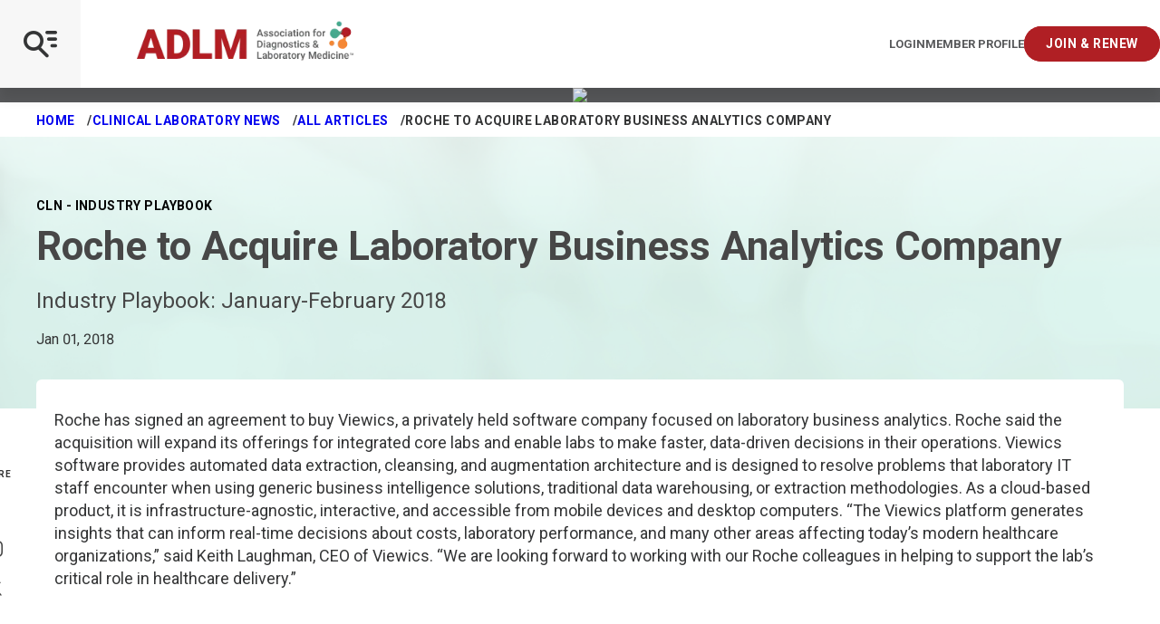

--- FILE ---
content_type: text/html; charset=utf-8
request_url: https://myadlm.org/cln/articles/2018/janfeb/roche-to-acquire-laboratory-business-analytics-company
body_size: 11249
content:

<!DOCTYPE html>
<!--[if lt IE 7]>      <html class="no-js lt-ie9 lt-ie8 lt-ie7"> <![endif]-->
<!--[if IE 7]>         <html class="no-js lt-ie9 lt-ie8"> <![endif]-->
<!--[if IE 8]>         <html class="no-js lt-ie9"> <![endif]-->
<!--[if gt IE 8]><!-->
<html class="no-js" lang="en" dir="ltr" data-mobile-menu="closed">
<!--<![endif]-->
<head>

    <title>Roche to Acquire Laboratory Business Analytics Company | myadlm.org</title>
    <link rel="preload" href="/fonts/icomoon.woff2?74lxqp" as="font" crossorigin="anonymous">
    <link rel="preconnect" href="https://fonts.googleapis.com">
    <link rel="preconnect" href="https://fonts.gstatic.com" crossorigin>
    <link href="https://fonts.googleapis.com/css2?family=Roboto:ital,wght@0,300;0,400;0,500;0,700;0,900;1,300;1,400;1,500;1,700;1,900&display=swap" rel="stylesheet">

    <style>
        @font-face {
            font-family: 'icomoon';
            src: url('/fonts/icomoon.woff2?74lxqp') format("woff2");
            font-weight: normal;
            font-style: normal;
            font-display: swap;
        }
    </style>

    <link rel="stylesheet" href="/css/style.css?v=134130952355773594">

    
    


        <!-- Google Tag Manager -->
    
          <script>(function (w, d, s, l, i) {
                      w[l] = w[l] || []; w[l].push({
                          'gtm.start':
                              new Date().getTime(), event: 'gtm.js'
                      }); var f = d.getElementsByTagName(s)[0],
                          j = d.createElement(s), dl = l != 'dataLayer' ? '&l=' + l : ''; j.async = true; j.src =
                              '//www.googletagmanager.com/gtm.js?id=' + i + dl; f.parentNode.insertBefore(j, f);
                  })(window, document, 'script', 'dataLayer', 'GTM-KZR5VZ');              
          </script>
    
      <!-- End Google Tag Manager --> 

          

    <!-- Start of HubSpot Embed Code -->
        <script type="text/javascript" id="hs-script-loader" async defer src="//js.hs-scripts.com/4871330.js"></script>
    <!-- End of HubSpot Embed Code --> 

          






<meta  name="description" content="Roche has signed an agreement to buy Viewics, a privately held software company focused on laboratory business analytics.">




    <meta name="viewport" content="width=device-width, initial-scale=1" />


<link rel="canonical" href="https://myadlm.org/cln/articles/2018/janfeb/roche-to-acquire-laboratory-business-analytics-company">




<meta property="og:title"  content="Roche to Acquire Laboratory Business Analytics Company"><meta property="og:url"  content="https://myadlm.org/cln/articles/2018/janfeb/roche-to-acquire-laboratory-business-analytics-company">



<meta property="twitter:title"  content="Roche to Acquire Laboratory Business Analytics Company"><meta property="twitter:card"  content="summary_large_image">
    

    <link rel="icon" href="/pwa/icons/favicon.ico">
    <link rel="icon" href="/pwa/icons/favicon.svg" type="image/svg+xml">
    <link rel="apple-touch-icon" href="/pwa/icons/apple-touch-icon.png">
    <meta name="theme-color" content="#474747">
</head>
<body class="default-device bodyclass">

    <!-- BEGIN NOINDEX -->
    


<!-- Google Tag Manager (noscript) -->
<noscript><iframe src="https://www.googletagmanager.com/ns.html?id=GTM-KZR5VZ"
height="0" width="0" style="display:none;visibility:hidden"></iframe></noscript>
<!-- End Google Tag Manager (noscript) --> 

          

<script type="application/javascript" src="https://ced.sascdn.com/tag/1541/smart.js" async></script>
<script type="application/javascript">
    var sas = sas || {};
    sas.cmd = sas.cmd || [];
    sas.cmd.push(function() {
        sas.setup({ networkid: 1541, domain: "https://www5.smartadserver.com", async: true });
    });
</script> 

          



<!-- BEGIN NOINDEX -->
<div class="promo-top">
    <div class="inner">
        <div id="sas_35014"></div>
<script type="application/javascript">
    sas.cmd.push(function() {
        sas.call("std", {
            siteId: 118625, // 
            pageId: 702086, // Page : ADLM/myadlm.org/cln
            formatId: 35014, // Format :  IAB Leaderboard 1 (728x90) 728x90
            target: '' // Targeting
        });
    });
</script>
<noscript>
    <a href="https://www5.smartadserver.com/ac?jump=1&nwid=1541&siteid=118625&pgname=myadlm.org/cln&fmtid=35014&visit=m&tmstp=[timestamp]&out=nonrich" target="_blank">
        <img src="https://www5.smartadserver.com/ac?out=nonrich&nwid=1541&siteid=118625&pgname=myadlm.org/cln&fmtid=35014&visit=m&tmstp=[timestamp]" border="0" alt="" />
    </a>
</noscript>
    </div>
</div>
<!-- END NOINDEX -->

    <a class="skiplink" href="#maincontent" tabindex="1">Skip to main content</a>
    <!-- END NOINDEX -->

    <div class="page-container">
        <!-- BEGIN NOINDEX -->
        


<div class="site-header-wrap">
    <header class="site-header">
        <div class="site-header-bar">
            <div class="main">
                <div class="logos">
                    

<a class="logo" href="/" target="">
    <img src="/~/media/project/myadlm/myadlm/images/adlm-logos/adlmlogo.png?h=68&amp;iar=0&amp;w=379&amp;hash=A58E15E87EB53304DB66A172FD5894B6" alt="Logo" width="379" height="68" />
    <img src="/~/media/project/myadlm/myadlm/images/adlm-logos/adlmlogo.png?h=68&amp;iar=0&amp;w=379&amp;hash=A58E15E87EB53304DB66A172FD5894B6" class="mobile-logo" alt="Logo" width="379" height="68" />
</a>

<a class="user-controls login" href="https://ecom.myadlm.org/adlm/login.html?returnurl=https://myadlm.org/login?callbackID={397E787E-4F01-4064-B146-1163C8A63082}" aria-label="Login/Logout">Login</a>



<a class="user-controls profile" href="https://ecom.myadlm.org/adlm/account/personprofile.html" target="" aria-label="Interactive Strategies">Member Profile</a>



<a class="user-controls button" href="/community/join-and-renew" target="" aria-label="Interactive Strategies">Join &amp; Renew</a>

                </div>
                <button class="site-header-bar-toggle js-mobile-menu-toggle" aria-label="Open Mobile Menu" tabindex="0"></button>
            </div>
            
        </div>
        <div class="nav-wrapper">
            <nav class="site-header-menu" aria-label="Main navigation menu">
                <div class="site-header-menu-search">
                    



<script>
    document.addEventListener("CoveoSearchEndpointInitialized", function() {
        var searchboxElement = document.getElementById("_185F67BF-1D73-4AEE-9564-FDE5B0EB24D9");
        searchboxElement.addEventListener("CoveoComponentInitialized", function() {
            CoveoForSitecore.initSearchboxIfStandalone(searchboxElement, "/search-page");
        });
    })
</script>    <div id="_185F67BF-1D73-4AEE-9564-FDE5B0EB24D9_container" class="coveo-for-sitecore-search-box-container"
                     data-prebind-maximum-age='currentMaximumAge'
             data-pipeline='ADLM'
>
        <div id="_185F67BF-1D73-4AEE-9564-FDE5B0EB24D9"
             class="CoveoSearchbox"
                             data-enable-omnibox='true'
                 data-prebind-maximum-age='currentMaximumAge'
                 data-pipeline='ADLM'
                 data-placeholder='Search'
                 data-height='50'
                 data-clear-filters-on-new-query='false'
>
            
            
<script type="text/javascript">
    document.addEventListener("CoveoSearchEndpointInitialized", function() {
        var componentId = "_185F67BF-1D73-4AEE-9564-FDE5B0EB24D9";
        var componentElement = document.getElementById(componentId);

        function showError(error) {
                console.error(error);
        }

        function areCoveoResourcesIncluded() {
            return typeof (Coveo) !== "undefined";
        }

        if (areCoveoResourcesIncluded()) {
            var event = document.createEvent("CustomEvent");
            event.initEvent("CoveoComponentInitialized", false, true);
            
            setTimeout(function() {
                componentElement.dispatchEvent(event);
            }, 0);
        } else {
            componentElement.classList.add("invalid");
            showError("The Coveo Resources component must be included in this page.");
        }
    });
</script>
            <div class="CoveoForSitecoreBindWithUserContext"></div>
            <div class="CoveoForSitecoreExpressions"></div>
            <div class="CoveoForSitecoreConfigureSearchHub" data-sc-search-hub="GlobalSearch"></div>
        </div>
        
    </div>
<link rel="stylesheet" href="https://static.cloud.coveo.com/searchui/v2.10110/css/CoveoFullSearch.css" />
<link rel="stylesheet" href="https://static.cloud.coveo.com/coveoforsitecore/ui/v0.61.2/css/CoveoForSitecore.css" />
<script class="coveo-script" type="text/javascript" src='https://static.cloud.coveo.com/searchui/v2.10110/js/CoveoJsSearch.Lazy.min.js'></script>
<script class="coveo-for-sitecore-script" type="text/javascript" src='https://static.cloud.coveo.com/coveoforsitecore/ui/v0.61.2/js/CoveoForSitecore.Lazy.min.js'></script>
<script type="text/javascript" src="https://static.cloud.coveo.com/searchui/v2.10110/js/cultures/en.js"></script>

<div>


    
    
    <!-- Resources -->
    <div id="coveo3a949f41"
         class="CoveoForSitecoreContext"
                    data-sc-should-have-analytics-component='true'
            data-sc-analytics-enabled='true'
            data-sc-current-language='en'
            data-prebind-sc-language-field-name='fieldTranslator'
            data-sc-language-field-name='_language'
            data-sc-labels='{&quot;Created&quot; : &quot;Created&quot; , &quot;Created By&quot; : &quot;Created by&quot; , &quot;Creation Time&quot; : &quot;Creation time.&quot; , &quot;Language&quot; : &quot;Language&quot; , &quot;Last Time Modified&quot; : &quot;Last time modified.&quot; , &quot;Template&quot; : &quot;Template&quot; , &quot;Uniform resource identifier&quot; : &quot;URI&quot; , &quot;Updated By&quot; : &quot;Updated by&quot; , &quot;Ascending&quot; : &quot;Ascending&quot; , &quot;Descending&quot; : &quot;Descending&quot; , &quot;If the problem persists contact the administrator.&quot; : &quot;If the problem persists contact the administrator.&quot; , &quot;Search is currently unavailable&quot; : &quot;Oops! Something went wrong on the server.&quot;}'
            data-sc-maximum-age='900000'
            data-sc-page-name='Roche to Acquire Laboratory Business Analytics Company'
            data-sc-page-name-full-path='/sitecore/content/ADLM/myAdlm/Home/cln/Articles/2018/JanFeb/Roche to Acquire Laboratory Business Analytics Company'
            data-sc-index-source-name='Coveo_web_index - ADLMPROD'
            data-sc-is-in-experience-editor='false'
            data-sc-is-user-anonymous='true'
            data-sc-item-uri='sitecore://web/{397E787E-4F01-4064-B146-1163C8A63082}?lang=en&amp;ver=1'
            data-sc-item-id='397e787e-4f01-4064-b146-1163c8a63082'
            data-prebind-sc-latest-version-field-name='fieldTranslator'
            data-sc-latest-version-field-name='_latestversion'
            data-sc-rest-endpoint-uri='/coveo/rest'
            data-sc-analytics-endpoint-uri='/coveo/rest/ua'
            data-sc-site-name='myAdlm'
            data-sc-field-prefix='f'
            data-sc-field-suffix='47285'
            data-sc-prefer-source-specific-fields='false'
            data-sc-external-fields='[{&quot;fieldName&quot;:&quot;permanentid&quot;,&quot;shouldEscape&quot;:false}]'
            data-sc-source-specific-fields='[{&quot;fieldName&quot;:&quot;attachmentparentid&quot;},{&quot;fieldName&quot;:&quot;author&quot;},{&quot;fieldName&quot;:&quot;clickableuri&quot;},{&quot;fieldName&quot;:&quot;collection&quot;},{&quot;fieldName&quot;:&quot;concepts&quot;},{&quot;fieldName&quot;:&quot;date&quot;},{&quot;fieldName&quot;:&quot;filetype&quot;},{&quot;fieldName&quot;:&quot;indexeddate&quot;},{&quot;fieldName&quot;:&quot;isattachment&quot;},{&quot;fieldName&quot;:&quot;language&quot;},{&quot;fieldName&quot;:&quot;printableuri&quot;},{&quot;fieldName&quot;:&quot;rowid&quot;},{&quot;fieldName&quot;:&quot;size&quot;},{&quot;fieldName&quot;:&quot;source&quot;},{&quot;fieldName&quot;:&quot;topparent&quot;},{&quot;fieldName&quot;:&quot;topparentid&quot;},{&quot;fieldName&quot;:&quot;transactionid&quot;},{&quot;fieldName&quot;:&quot;uri&quot;},{&quot;fieldName&quot;:&quot;urihash&quot;}]'
>
    </div>
    <script type="text/javascript">
        var endpointConfiguration = {
            itemUri: "sitecore://web/{397E787E-4F01-4064-B146-1163C8A63082}?lang=en&amp;ver=1",
            siteName: "myAdlm",
            restEndpointUri: "/coveo/rest"
        };
        if (typeof (CoveoForSitecore) !== "undefined") {
            CoveoForSitecore.SearchEndpoint.configureSitecoreEndpoint(endpointConfiguration);
            CoveoForSitecore.version = "5.0.1277.4";
            var context = document.getElementById("coveo3a949f41");
            if (!!context) {
                CoveoForSitecore.Context.configureContext(context);
            }
        }
    </script>
</div><div>
    
    

</div>


                </div>
                


    <ul class="site-header-nav-main ">
                    <li>
                <a class="nav-main-link" href="https://ecom.myadlm.org/ADLM/account/PersonProfile.html" target="" data-active="false" tabindex="0">Login/My Profile</a>

            </li>
            <li>
                <a class="nav-main-link" href="https://meeting.myadlm.org" target="" data-active="false" tabindex="0">ADLM 2026</a>

                    <button class="nav-main-next js-menu-next" aria-label="View Dropdown"></button>
                    <div class="nav-main-panel" aria-hidden="true" data-nav-level="2">
                        <ul>
                            <li>
                                <button class="nav-main-back js-menu-back">
                                    ADLM 2026
                                </button>
                            </li>
                                <li>
                                    <a class="nav-child-link" href="https://meeting.myadlm.org/about/spread-the-word" target="" data-active="true">Spread the Word</a>
                                </li>
                                <li>
                                    <a class="nav-child-link" href="https://meeting.myadlm.org/conference-program" target="" data-active="true">Conference Program</a>
                                </li>
                                <li>
                                    <a class="nav-child-link" href="" target="" data-active="true">Clinical Lab Expo</a>
                                </li>
                        </ul>
                    </div>
            </li>
    </ul>
    <ul class="site-header-nav-main  -sub">
                    <li>
                <a class="nav-main-link" href="/" target="" data-active="false" tabindex="0">Home</a>

            </li>
            <li>
                <a class="nav-main-link" href="/community" target="" data-active="false" tabindex="0">Community</a>

                    <button class="nav-main-next js-menu-next" aria-label="View Dropdown"></button>
                    <div class="nav-main-panel" aria-hidden="true" data-nav-level="2">
                        <ul>
                            <li>
                                <button class="nav-main-back js-menu-back">
                                    Community
                                </button>
                            </li>
                                <li>
                                    <a class="nav-child-link" href="/community/podcast" target="" data-active="true">Laborastories: The Podcast</a>
                                </li>
                                <li>
                                    <a class="nav-child-link" href="/community/forums" target="" data-active="true">Forums</a>
                                </li>
                                <li>
                                    <a class="nav-child-link" href="/community/scientific-divisions" target="" data-active="true">Scientific Divisions</a>
                                        <button class="nav-main-next js-menu-next" aria-label="View Dropdown"></button>
                                        <div class="nav-main-panel" aria-hidden="true" data-nav-level="2">
                                            <ul>
                                                <li>
                                                    <button class="nav-main-back js-menu-back" aria-invalid="false">
                                                        Scientific Divisions
                                                    </button>
                                                </li>
                                                    <li>
                                                        <a class="nav-child-link" href="/community/scientific-divisions/division-new-portfolio-2025" target="" data-active="true">New Division Portfolio 2025</a>
                                                    </li>
                                                    <li>
                                                        <a class="nav-child-link" href="/community/scientific-divisions/division-achievement-award" target="" data-active="true">Division Achievement Award</a>
                                                    </li>
                                                    <li>
                                                        <a class="nav-child-link" href="/community/scientific-divisions/on-demand-division-programs" target="" data-active="true">On Demand Division Programs</a>
                                                    </li>
                                                    <li>
                                                        <a class="nav-child-link" href="/community/scientific-divisions/cancer-diagnostics-and-monitoring-division" target="" data-active="true">Cancer Diagnostics and Monitoring</a>
                                                    </li>
                                                    <li>
                                                        <a class="nav-child-link" href="/community/scientific-divisions/cardiovascular-health-division" target="" data-active="true">Cardiovascular Health</a>
                                                    </li>
                                                    <li>
                                                        <a class="nav-child-link" href="/community/scientific-divisions/comparative-laboratory-medicine-special-interest-group" target="" data-active="true">Comparative Laboratory Medicine</a>
                                                    </li>
                                                    <li>
                                                        <a class="nav-child-link" href="/community/scientific-divisions/data-science-and-informatics-division" target="" data-active="true">Data Science and Informatics</a>
                                                    </li>
                                                    <li>
                                                        <a class="nav-child-link" href="/community/scientific-divisions/endocrinology-and-metabolism-division" target="" data-active="true">Endocrinology and Metabolism</a>
                                                    </li>
                                                    <li>
                                                        <a class="nav-child-link" href="/community/scientific-divisions/genetics-and-genomics-division" target="" data-active="true">Genetics and Genomics</a>
                                                    </li>
                                                    <li>
                                                        <a class="nav-child-link" href="/community/scientific-divisions/health-equity-and-access-division" target="" data-active="true">Health Equity and Access</a>
                                                    </li>
                                                    <li>
                                                        <a class="nav-child-link" href="/community/scientific-divisions/hematology-and-coagulation-division" target="" data-active="true">Hematology and Coagulation</a>
                                                    </li>
                                                    <li>
                                                        <a class="nav-child-link" href="/community/scientific-divisions/immunology-and-infectious-disease-division" target="" data-active="true">Immunology and Infectious Disease</a>
                                                    </li>
                                                    <li>
                                                        <a class="nav-child-link" href="/community/scientific-divisions/innovation-and-technology-division" target="" data-active="true">Innovation and Technology</a>
                                                    </li>
                                                    <li>
                                                        <a class="nav-child-link" href="/community/scientific-divisions/pediatric-and-maternal-fetal-division" target="" data-active="true">Pediatric and Maternal Fetal</a>
                                                    </li>
                                                    <li>
                                                        <a class="nav-child-link" href="/community/scientific-divisions/point-of-care-testing-division" target="" data-active="true">Point of Care Testing</a>
                                                    </li>
                                                    <li>
                                                        <a class="nav-child-link" href="/community/scientific-divisions/point-of-care-testing-division" target="" data-active="true">Stewardship and Management Sciences</a>
                                                    </li>
                                                    <li>
                                                        <a class="nav-child-link" href="/community/scientific-divisions/therapeutic-drug-management-and-toxicology-division" target="" data-active="true">TDM and Toxicology</a>
                                                    </li>
                                                    <li>
                                                        <a class="nav-child-link" href="/community/scientific-divisions/division-leadership-resources" target="" data-active="true">Division Leadership Resources</a>
                                                    </li>
                                            </ul>
                                        </div>
                                </li>
                                <li>
                                    <a class="nav-child-link" href="/community/local-sections" target="" data-active="true">Local Sections</a>
                                        <button class="nav-main-next js-menu-next" aria-label="View Dropdown"></button>
                                        <div class="nav-main-panel" aria-hidden="true" data-nav-level="2">
                                            <ul>
                                                <li>
                                                    <button class="nav-main-back js-menu-back" aria-invalid="false">
                                                        Local Sections
                                                    </button>
                                                </li>
                                                    <li>
                                                        <a class="nav-child-link" href="/community/local-sections/faqs" target="" data-active="true">FAQ</a>
                                                    </li>
                                                    <li>
                                                        <a class="nav-child-link" href="/community/local-sections/local-section-resources" target="" data-active="true">Local Section Resources</a>
                                                    </li>
                                                    <li>
                                                        <a class="nav-child-link" href="/community/local-sections/capital" target="" data-active="true">Capital</a>
                                                    </li>
                                                    <li>
                                                        <a class="nav-child-link" href="/community/local-sections/florida" target="" data-active="true">Florida</a>
                                                    </li>
                                                    <li>
                                                        <a class="nav-child-link" href="/community/local-sections/chicago" target="" data-active="true">Greater Chicagoland</a>
                                                    </li>
                                                    <li>
                                                        <a class="nav-child-link" href="/community/local-sections/india" target="" data-active="true">India</a>
                                                    </li>
                                                    <li>
                                                        <a class="nav-child-link" href="/community/local-sections/michigan" target="" data-active="true">Michigan</a>
                                                    </li>
                                                    <li>
                                                        <a class="nav-child-link" href="/community/local-sections/midwest" target="" data-active="true">Midwest</a>
                                                    </li>
                                                    <li>
                                                        <a class="nav-child-link" href="/community/local-sections/new-jersey" target="" data-active="true">New Jersey</a>
                                                    </li>
                                                    <li>
                                                        <a class="nav-child-link" href="/community/local-sections/new-york-metro" target="" data-active="true">New York Metro</a>
                                                    </li>
                                                    <li>
                                                        <a class="nav-child-link" href="/community/local-sections/new-york-upstate" target="" data-active="true">New York Upstate</a>
                                                    </li>
                                                    <li>
                                                        <a class="nav-child-link" href="/community/local-sections/north-carolina" target="" data-active="true">North Carolina</a>
                                                    </li>
                                                    <li>
                                                        <a class="nav-child-link" href="/community/local-sections/northeast" target="" data-active="true">Northeast</a>
                                                    </li>
                                                    <li>
                                                        <a class="nav-child-link" href="/community/local-sections/northeast-ohio" target="" data-active="true">Northeast Ohio</a>
                                                    </li>
                                                    <li>
                                                        <a class="nav-child-link" href="/community/local-sections/northern-california" target="" data-active="true">Northern California</a>
                                                    </li>
                                                    <li>
                                                        <a class="nav-child-link" href="/community/local-sections/ohio-valley" target="" data-active="true">Ohio Valley</a>
                                                    </li>
                                                    <li>
                                                        <a class="nav-child-link" href="/community/local-sections/pacific-northwest" target="" data-active="true">Pacific Northwest</a>
                                                    </li>
                                                    <li>
                                                        <a class="nav-child-link" href="/community/local-sections/philadelphia" target="" data-active="true">Penn-Del</a>
                                                    </li>
                                                    <li>
                                                        <a class="nav-child-link" href="/community/local-sections/rocky-mountain" target="" data-active="true">Rocky Mountain</a>
                                                    </li>
                                                    <li>
                                                        <a class="nav-child-link" href="/community/local-sections/san-diego" target="" data-active="true">San Diego</a>
                                                    </li>
                                                    <li>
                                                        <a class="nav-child-link" href="/community/local-sections/southeast" target="" data-active="true">Southeast</a>
                                                    </li>
                                                    <li>
                                                        <a class="nav-child-link" href="/community/local-sections/southern-california" target="" data-active="true">Southern California</a>
                                                    </li>
                                                    <li>
                                                        <a class="nav-child-link" href="/community/local-sections/texas" target="" data-active="true">Texas</a>
                                                    </li>
                                            </ul>
                                        </div>
                                </li>
                                <li>
                                    <a class="nav-child-link" href="/community/for-early-career-members" target="" data-active="true">For Early Career Members</a>
                                </li>
                                <li>
                                    <a class="nav-child-link" href="/community/academy-of-diagnostics-and-laboratory-medicine" target="" data-active="true">Academy of Diagnostics and Laboratory Medicine</a>
                                </li>
                                <li>
                                    <a class="nav-child-link" href="/community/merit-awards" target="" data-active="true">Merit Awards</a>
                                </li>
                                <li>
                                    <a class="nav-child-link" href="/community/medical-laboratory-scientists" target="" data-active="true">Medical Laboratory Scientists</a>
                                </li>
                                <li>
                                    <a class="nav-child-link" href="/community/join-and-renew" target="" data-active="true">Learn About Membership</a>
                                </li>
                                <li>
                                    <a class="nav-child-link" href="https://ecom.myadlm.org/adlm/login.html?returnurl=https://artery.myadlm.org/network/members" target="" data-active="true">Member Directory</a>
                                </li>
                                <li>
                                    <a class="nav-child-link" href="/community/diversity-equity-and-inclusion" target="" data-active="true">Diversity, Equity, and Inclusion</a>
                                </li>
                        </ul>
                    </div>
            </li>
            <li>
                <a class="nav-main-link" href="/science-and-research" target="" data-active="false" tabindex="0">Science and Research</a>

                    <button class="nav-main-next js-menu-next" aria-label="View Dropdown"></button>
                    <div class="nav-main-panel" aria-hidden="true" data-nav-level="2">
                        <ul>
                            <li>
                                <button class="nav-main-back js-menu-back">
                                    Science and Research
                                </button>
                            </li>
                                <li>
                                    <a class="nav-child-link" href="/science-and-research/clinical-chemistry-resources" target="" data-active="true">Resources for Clinical Chemists</a>
                                </li>
                                <li>
                                    <a class="nav-child-link" href="/science-and-research/data-analytics-in-laboratory-medicine" target="" data-active="true">Data Analytics in Laboratory Medicine</a>
                                </li>
                                <li>
                                    <a class="nav-child-link" href="/science-and-research/microbiology-resources" target="" data-active="true">Microbiology Resources</a>
                                </li>
                                <li>
                                    <a class="nav-child-link" href="/science-and-research/clinical-chemistry" target="" data-active="true">Clinical Chemistry Journal</a>
                                        <button class="nav-main-next js-menu-next" aria-label="View Dropdown"></button>
                                        <div class="nav-main-panel" aria-hidden="true" data-nav-level="2">
                                            <ul>
                                                <li>
                                                    <button class="nav-main-back js-menu-back" aria-invalid="false">
                                                        Clinical Chemistry Journal
                                                    </button>
                                                </li>
                                                    <li>
                                                        <a class="nav-child-link" href="/science-and-research/clinical-chemistry/clinical-chemistry-podcasts" target="" data-active="true">Clinical Chemistry Podcasts</a>
                                                    </li>
                                                    <li>
                                                        <a class="nav-child-link" href="/science-and-research/clinical-chemistry/clinical-case-studies" target="" data-active="true">Clinical Case Studies</a>
                                                    </li>
                                                    <li>
                                                        <a class="nav-child-link" href="/science-and-research/clinical-chemistry/the-journal-club" target="" data-active="true">Journal Club</a>
                                                    </li>
                                                    <li>
                                                        <a class="nav-child-link" href="/science-and-research/clinical-chemistry/clinical-chemistry-trainee-council" target="" data-active="true">Clinical Chemistry Trainee Council</a>
                                                    </li>
                                                    <li>
                                                        <a class="nav-child-link" href="https://academic.oup.com/clinchem/subscribe" target="" data-active="true">Subscribe</a>
                                                    </li>
                                                    <li>
                                                        <a class="nav-child-link" href="http://www.oupmediainfo.com/" target="" data-active="true">Advertising Opportunities</a>
                                                    </li>
                                            </ul>
                                        </div>
                                </li>
                                <li>
                                    <a class="nav-child-link" href="/science-and-research/journal-of-applied-laboratory-medicine" target="" data-active="true">Journal of Applied Laboratory Medicine</a>
                                        <button class="nav-main-next js-menu-next" aria-label="View Dropdown"></button>
                                        <div class="nav-main-panel" aria-hidden="true" data-nav-level="2">
                                            <ul>
                                                <li>
                                                    <button class="nav-main-back js-menu-back" aria-invalid="false">
                                                        Journal of Applied Laboratory Medicine
                                                    </button>
                                                </li>
                                                    <li>
                                                        <a class="nav-child-link" href="/science-and-research/journal-of-applied-laboratory-medicine/jalm-talk" target="" data-active="true">JALM Talk</a>
                                                    </li>
                                                    <li>
                                                        <a class="nav-child-link" href="https://academic.oup.com/jalm/subscribe" target="" data-active="true">Subscribe</a>
                                                    </li>
                                                    <li>
                                                        <a class="nav-child-link" href="http://www.oupmediainfo.com/" target="" data-active="true">Advertising Opportunities</a>
                                                    </li>
                                            </ul>
                                        </div>
                                </li>
                                <li>
                                    <a class="nav-child-link" href="/science-and-research/clinical-and-forensic-toxicology-news" target="" data-active="true">Clinical and Forensic Toxicology News</a>
                                        <button class="nav-main-next js-menu-next" aria-label="View Dropdown"></button>
                                        <div class="nav-main-panel" aria-hidden="true" data-nav-level="2">
                                            <ul>
                                                <li>
                                                    <button class="nav-main-back js-menu-back" aria-invalid="false">
                                                        Clinical and Forensic Toxicology News
                                                    </button>
                                                </li>
                                                    <li>
                                                        <a class="nav-child-link" href="/science-and-research/clinical-and-forensic-toxicology-news/archives" target="" data-active="true">Archive</a>
                                                    </li>
                                                    <li>
                                                        <a class="nav-child-link" href="/science-and-research/clinical-and-forensic-toxicology-news/subscribe" target="" data-active="true">Subscribe</a>
                                                    </li>
                                            </ul>
                                        </div>
                                </li>
                                <li>
                                    <a class="nav-child-link" href="/science-and-research/academy-guidance" target="" data-active="true">Academy Guidance</a>
                                </li>
                                <li>
                                    <a class="nav-child-link" href="/science-and-research/practice-guidelines" target="" data-active="true">Practice Guidelines</a>
                                </li>
                                <li>
                                    <a class="nav-child-link" href="/science-and-research/scientific-shorts" target="" data-active="true">Scientific Shorts</a>
                                </li>
                                <li>
                                    <a class="nav-child-link" href="/science-and-research/poct-how-to-guide-for-non-laboratorians" target="" data-active="true">POCT Guide for Non Laboratorians</a>
                                </li>
                                <li>
                                    <a class="nav-child-link" href="/community/medical-laboratory-scientists" target="" data-active="true">Clinical Laboratory Scientists Community</a>
                                </li>
                                <li>
                                    <a class="nav-child-link" href="/science-and-research/toxin-library" target="" data-active="true">Toxin Library</a>
                                </li>
                                <li>
                                    <a class="nav-child-link" href="/science-and-research/universal-sample-bank" target="" data-active="true">Universal Sample Bank</a>
                                </li>
                                <li>
                                    <a class="nav-child-link" href="/science-and-research/research-grants" target="" data-active="true">Research Grants</a>
                                </li>
                                <li>
                                    <a class="nav-child-link" href="/science-and-research/clinical-laboratory-marketplace" target="" data-active="true">Clinical Laboratory Marketplace</a>
                                </li>
                        </ul>
                    </div>
            </li>
            <li>
                <a class="nav-main-link" href="/cln" target="" data-active="false" tabindex="0">Clinical Laboratory News</a>

                    <button class="nav-main-next js-menu-next" aria-label="View Dropdown"></button>
                    <div class="nav-main-panel" aria-hidden="true" data-nav-level="2">
                        <ul>
                            <li>
                                <button class="nav-main-back js-menu-back">
                                    Clinical Laboratory News
                                </button>
                            </li>
                                <li>
                                    <a class="nav-child-link" href="/cln/articles" target="" data-active="true">All Articles</a>
                                </li>
                                <li>
                                    <a class="nav-child-link" href="/cln/cln-issue-library" target="" data-active="true">Issue Library</a>
                                </li>
                                <li>
                                    <a class="nav-child-link" href="/cln/cln-focus" target="" data-active="true">Focus Sections</a>
                                </li>
                                <li>
                                    <a class="nav-child-link" href="/cln/the-lab-advocate" target="" data-active="true">Lab Advocate</a>
                                </li>
                                <li>
                                    <a class="nav-child-link" href="/cln/cln-daily" target="" data-active="true">CLN Daily</a>
                                </li>
                                <li>
                                    <a class="nav-child-link" href="/cln/cln-industry-insights" target="" data-active="true">Industry Insights</a>
                                </li>
                                <li>
                                    <a class="nav-child-link" href="/cln/cln-virtual-product-launch" target="" data-active="true">Virtual Product Launch</a>
                                </li>
                                <li>
                                    <a class="nav-child-link" href="/cln/adlm-news" target="" data-active="true">ADLM News</a>
                                </li>
                                <li>
                                    <a class="nav-child-link" href="/cln/accent" target="" data-active="true">ACCENT</a>
                                </li>
                                <li>
                                    <a class="nav-child-link" href="/cln/editorial-board" target="" data-active="true">Board of Editors</a>
                                </li>
                                <li>
                                    <a class="nav-child-link" href="/cln/advertising-with-clinical-laboratory-news" target="" data-active="true">Advertise</a>
                                </li>
                                <li>
                                    <a class="nav-child-link" href="/cln/subscribe" target="" data-active="true">Subscribe</a>
                                </li>
                                <li>
                                    <a class="nav-child-link" href="/cln/contact-us" target="" data-active="true">Contact Us</a>
                                </li>
                        </ul>
                    </div>
            </li>
            <li>
                <a class="nav-main-link" href="/education" target="" data-active="false" tabindex="0">Education</a>

                    <button class="nav-main-next js-menu-next" aria-label="View Dropdown"></button>
                    <div class="nav-main-panel" aria-hidden="true" data-nav-level="2">
                        <ul>
                            <li>
                                <button class="nav-main-back js-menu-back">
                                    Education
                                </button>
                            </li>
                                <li>
                                    <a class="nav-child-link" href="/education/continuing-education" target="" data-active="true">Find Continuing Education</a>
                                </li>
                                <li>
                                    <a class="nav-child-link" href="/education/all-webinars" target="" data-active="true">Watch a Webinar</a>
                                        <button class="nav-main-next js-menu-next" aria-label="View Dropdown"></button>
                                        <div class="nav-main-panel" aria-hidden="true" data-nav-level="2">
                                            <ul>
                                                <li>
                                                    <button class="nav-main-back js-menu-back" aria-invalid="false">
                                                        Watch a Webinar
                                                    </button>
                                                </li>
                                                    <li>
                                                        <a class="nav-child-link" href="/education/all-webinars/on-demand-webinars" target="" data-active="true">On Demand Webinars</a>
                                                    </li>
                                                    <li>
                                                        <a class="nav-child-link" href="" target="" data-active="true">FAQ</a>
                                                    </li>
                                            </ul>
                                        </div>
                                </li>
                                <li>
                                    <a class="nav-child-link" href="/education/online-certificate-programs" target="" data-active="true">Earn a Certificate</a>
                                        <button class="nav-main-next js-menu-next" aria-label="View Dropdown"></button>
                                        <div class="nav-main-panel" aria-hidden="true" data-nav-level="2">
                                            <ul>
                                                <li>
                                                    <button class="nav-main-back js-menu-back" aria-invalid="false">
                                                        Earn a Certificate
                                                    </button>
                                                </li>
                                                    <li>
                                                        <a class="nav-child-link" href="/education/online-certificate-programs/group-enrollment" target="" data-active="true">Group Enrollments</a>
                                                    </li>
                                                    <li>
                                                        <a class="nav-child-link" href="/education/online-certificate-programs/certificate-programs/basic-concepts-and-clinical-applications-of-flow-cytometry-certificate-program" target="" data-active="true">Basic Concepts and Applications of Flow Cytometry</a>
                                                    </li>
                                                    <li>
                                                        <a class="nav-child-link" href="/education/online-certificate-programs/certificate-programs/basic-principles-and-architecture-of-laboratory-information-systems-certificate-program" target="" data-active="true">Basic Principles and Architecture of LIS’s</a>
                                                    </li>
                                                    <li>
                                                        <a class="nav-child-link" href="/education/online-certificate-programs/certificate-programs/clinical-laboratory-leadership-and-management-certificate-program" target="" data-active="true">Clinical Lab Leadership and Management</a>
                                                    </li>
                                                    <li>
                                                        <a class="nav-child-link" href="/education/online-certificate-programs/certificate-programs/fundamentals-of-molecular-pathology-certificate-program" target="" data-active="true">Fundamentals of Molecular Pathology</a>
                                                    </li>
                                                    <li>
                                                        <a class="nav-child-link" href="/education/online-certificate-programs/certificate-programs/introductory-liquid-chromatography-mass-spectrometry-for-the-clinical-laboratory-certificate-program" target="" data-active="true">Introductory LC-MS</a>
                                                    </li>
                                                    <li>
                                                        <a class="nav-child-link" href="/education/online-certificate-programs/certificate-programs/laboratory-operational-management-certificate-program" target="" data-active="true">Laboratory Operational Management</a>
                                                    </li>
                                                    <li>
                                                        <a class="nav-child-link" href="/education/online-certificate-programs/certificate-programs/lc-msms-troubleshooting-for-the-clinical-laboratory-certificate-program" target="" data-active="true">LC-MS/MS Troubleshooting</a>
                                                    </li>
                                                    <li>
                                                        <a class="nav-child-link" href="/education/online-certificate-programs/certificate-programs/point-of-care-specialist-certificate-program" target="" data-active="true">Point-of-Care Specialist</a>
                                                    </li>
                                                    <li>
                                                        <a class="nav-child-link" href="/education/online-certificate-programs/certificate-programs/practical-approaches-to-quality-control-in-the-clinical-laboratory" target="" data-active="true">Practical Approaches to Quality Control</a>
                                                    </li>
                                                    <li>
                                                        <a class="nav-child-link" href="/education/online-certificate-programs/certificate-programs/clinical-toxicology-certificate-program" target="" data-active="true">Principles of Clinical Toxicology</a>
                                                    </li>
                                                    <li>
                                                        <a class="nav-child-link" href="/education/online-certificate-programs/certificate-programs/regulatory-affairs-for-laboratory-compliance-certificate-program" target="" data-active="true">Regulatory Affairs for Lab Compliance</a>
                                                    </li>
                                                    <li>
                                                        <a class="nav-child-link" href="/education/online-certificate-programs/certificate-programs/statistical-methods-for-clinical-laboratorians-certificate-program" target="" data-active="true">Statistical Methods for Clinical Labs</a>
                                                    </li>
                                                    <li>
                                                        <a class="nav-child-link" href="/education/online-certificate-programs/faq" target="" data-active="true">FAQ</a>
                                                    </li>
                                            </ul>
                                        </div>
                                </li>
                                <li>
                                    <a class="nav-child-link" href="/education/online-courses" target="" data-active="true">Take an Online Course</a>
                                        <button class="nav-main-next js-menu-next" aria-label="View Dropdown"></button>
                                        <div class="nav-main-panel" aria-hidden="true" data-nav-level="2">
                                            <ul>
                                                <li>
                                                    <button class="nav-main-back js-menu-back" aria-invalid="false">
                                                        Take an Online Course
                                                    </button>
                                                </li>
                                                    <li>
                                                        <a class="nav-child-link" href="/education/online-courses/online-courses/advancing-patient-care-with-data-science-in-clinical-laboratories" target="" data-active="true">Advancing patient care</a>
                                                    </li>
                                                    <li>
                                                        <a class="nav-child-link" href="/education/online-courses/online-courses/improving-quality-in-point-of-care-testing" target="" data-active="true">Improving Quality in POCT</a>
                                                    </li>
                                                    <li>
                                                        <a class="nav-child-link" href="/education/online-courses/online-courses/navigating-fda-oversight-of-ldts" target="" data-active="true">Navigating FDA oversight of LDTs</a>
                                                    </li>
                                                    <li>
                                                        <a class="nav-child-link" href="/education/online-courses/online-courses/quality-management-systems" target="" data-active="true">Quality Management Systems</a>
                                                    </li>
                                                    <li>
                                                        <a class="nav-child-link" href="/education/online-courses/online-courses/reducing-inefficiencies-and-advancing-your-career-at-the-bench" target="" data-active="true">Reducing Inefficiencies and Advancing Your Career</a>
                                                    </li>
                                                    <li>
                                                        <a class="nav-child-link" href="/education/online-courses/online-course-faq" target="" data-active="true">FAQ</a>
                                                    </li>
                                            </ul>
                                        </div>
                                </li>
                                <li>
                                    <a class="nav-child-link" href="/education/point-of-care-testing-professional-certification" target="" data-active="true">Get Certified in Point-of-Care Testing</a>
                                </li>
                                <li>
                                    <a class="nav-child-link" href="/education/accredit-your-education-program" target="" data-active="true">ACCENT Program</a>
                                        <button class="nav-main-next js-menu-next" aria-label="View Dropdown"></button>
                                        <div class="nav-main-panel" aria-hidden="true" data-nav-level="2">
                                            <ul>
                                                <li>
                                                    <button class="nav-main-back js-menu-back" aria-invalid="false">
                                                        ACCENT Program
                                                    </button>
                                                </li>
                                                    <li>
                                                        <a class="nav-child-link" href="/education/accredit-your-education-program/accent-application-resources" target="" data-active="true">Application Resources</a>
                                                    </li>
                                                    <li>
                                                        <a class="nav-child-link" href="/education/accredit-your-education-program/accent-fees" target="" data-active="true">Fees</a>
                                                    </li>
                                                    <li>
                                                        <a class="nav-child-link" href="/education/accredit-your-education-program/accent-guidelines" target="" data-active="true">Guidelines</a>
                                                    </li>
                                                    <li>
                                                        <a class="nav-child-link" href="/education/accredit-your-education-program/accent-online-activity-application" target="" data-active="true">Online Activity Application</a>
                                                    </li>
                                            </ul>
                                        </div>
                                </li>
                                <li>
                                    <a class="nav-child-link" href="/education/learning-lab" target="" data-active="true">Explore ADLM Learning Lab</a>
                                </li>
                                <li>
                                    <a class="nav-child-link" href="/education/univants-of-healthcare-excellence-award" target="" data-active="true">UNIVANTS of Healthcare Excellence Award</a>
                                        <button class="nav-main-next js-menu-next" aria-label="View Dropdown"></button>
                                        <div class="nav-main-panel" aria-hidden="true" data-nav-level="2">
                                            <ul>
                                                <li>
                                                    <button class="nav-main-back js-menu-back" aria-invalid="false">
                                                        UNIVANTS of Healthcare Excellence Award
                                                    </button>
                                                </li>
                                                    <li>
                                                        <a class="nav-child-link" href="" target="" data-active="true">2019 Winners</a>
                                                    </li>
                                                    <li>
                                                        <a class="nav-child-link" href="" target="" data-active="true">2020 Winners</a>
                                                    </li>
                                                    <li>
                                                        <a class="nav-child-link" href="" target="" data-active="true">2021 Winners</a>
                                                    </li>
                                                    <li>
                                                        <a class="nav-child-link" href="" target="" data-active="true">2022 Winners</a>
                                                    </li>
                                                    <li>
                                                        <a class="nav-child-link" href="" target="" data-active="true">Executive Leadership Exchange</a>
                                                    </li>
                                            </ul>
                                        </div>
                                </li>
                        </ul>
                    </div>
            </li>
            <li>
                <a class="nav-main-link" href="/meetings-and-events" target="" data-active="false" tabindex="0">Meetings and Events</a>

                    <button class="nav-main-next js-menu-next" aria-label="View Dropdown"></button>
                    <div class="nav-main-panel" aria-hidden="true" data-nav-level="2">
                        <ul>
                            <li>
                                <button class="nav-main-back js-menu-back">
                                    Meetings and Events
                                </button>
                            </li>
                                <li>
                                    <a class="nav-child-link" href="/meetings-and-events/preanalytical-conference" target="" data-active="true">ADLM Preanalytical Phase Conference</a>
                                </li>
                                <li>
                                    <a class="nav-child-link" href="/meetings-and-events/poct-conference" target="" data-active="true">ADLM Point-of-Care Testing Conference</a>
                                </li>
                                <li>
                                    <a class="nav-child-link" href="/meetings-and-events/international-cpoct-symposium" target="" data-active="true">ADLM International CPOCT Symposium</a>
                                </li>
                                <li>
                                    <a class="nav-child-link" href="/meetings-and-events/adlm-2025-session-recordings" target="" data-active="true">ADLM 2025 Session Recordings</a>
                                </li>
                                <li>
                                    <a class="nav-child-link" href="/meetings-and-events/annual-meeting" target="" data-active="true">ADLM Annual Meeting</a>
                                </li>
                        </ul>
                    </div>
            </li>
            <li>
                <a class="nav-main-link" href="/advocacy-and-outreach" target="" data-active="false" tabindex="0">Advocacy and Outreach</a>

                    <button class="nav-main-next js-menu-next" aria-label="View Dropdown"></button>
                    <div class="nav-main-panel" aria-hidden="true" data-nav-level="2">
                        <ul>
                            <li>
                                <button class="nav-main-back js-menu-back">
                                    Advocacy and Outreach
                                </button>
                            </li>
                                <li>
                                    <a class="nav-child-link" href="/advocacy-and-outreach/advocacy" target="" data-active="true">Advocacy Priorities</a>
                                </li>
                                <li>
                                    <a class="nav-child-link" href="/advocacy-and-outreach/laboratory-voice" target="" data-active="true">Laboratory Voice</a>
                                </li>
                                <li>
                                    <a class="nav-child-link" href="/advocacy-and-outreach/position-statements" target="" data-active="true">Position Statements</a>
                                </li>
                                <li>
                                    <a class="nav-child-link" href="/advocacy-and-outreach/comment-letters" target="" data-active="true">Comment Letters</a>
                                </li>
                                <li>
                                    <a class="nav-child-link" href="/advocacy-and-outreach/adlm-policy-reports" target="" data-active="true">Policy Reports</a>
                                </li>
                                <li>
                                    <a class="nav-child-link" href="/advocacy-and-outreach/congressional-briefings" target="" data-active="true">Policy Briefings</a>
                                </li>
                                <li>
                                    <a class="nav-child-link" href="/cln/the-lab-advocate" target="" data-active="true">The Lab Advocate</a>
                                </li>
                                <li>
                                    <a class="nav-child-link" href="/advocacy-and-outreach/childrens-health" target="" data-active="true">Children&#39;s Health</a>
                                </li>
                                <li>
                                    <a class="nav-child-link" href="/advocacy-and-outreach/global-affairs" target="" data-active="true">Global Affairs</a>
                                </li>
                                <li>
                                    <a class="nav-child-link" href="/advocacy-and-outreach/optimal-testing-guide-to-lab-test-utilization" target="" data-active="true">Guide to Lab Test Utilization</a>
                                </li>
                                <li>
                                    <a class="nav-child-link" href="/advocacy-and-outreach/harmonization" target="" data-active="true">Harmonization</a>
                                </li>
                                <li>
                                    <a class="nav-child-link" href="/advocacy-and-outreach/laborastories" target="" data-active="true">Laborastories</a>
                                </li>
                                <li>
                                    <a class="nav-child-link" href="/advocacy-and-outreach/ifcc-nominations" target="" data-active="true">Join an IFCC Committee</a>
                                </li>
                        </ul>
                    </div>
            </li>
    </ul>
    <ul class="site-header-nav-main  -sub">
                    <li>
                <a class="nav-main-link" href="/about-adlm" target="" data-active="false" tabindex="0">About ADLM</a>

                    <button class="nav-main-next js-menu-next" aria-label="View Dropdown"></button>
                    <div class="nav-main-panel" aria-hidden="true" data-nav-level="2">
                        <ul>
                            <li>
                                <button class="nav-main-back js-menu-back">
                                    About ADLM
                                </button>
                            </li>
                                <li>
                                    <a class="nav-child-link" href="/about-adlm/who-we-are" target="" data-active="true">Who We Are</a>
                                </li>
                                <li>
                                    <a class="nav-child-link" href="/about-adlm/what-we-do" target="" data-active="true">What We Do</a>
                                </li>
                                <li>
                                    <a class="nav-child-link" href="/about-adlm/adlm-strategic-plan" target="" data-active="true">Strategic Plan</a>
                                </li>
                                <li>
                                    <a class="nav-child-link" href="/about-adlm/adlm-core-values" target="" data-active="true">Core Values</a>
                                </li>
                                <li>
                                    <a class="nav-child-link" href="/about-adlm/governance" target="" data-active="true">Governance</a>
                                        <button class="nav-main-next js-menu-next" aria-label="View Dropdown"></button>
                                        <div class="nav-main-panel" aria-hidden="true" data-nav-level="2">
                                            <ul>
                                                <li>
                                                    <button class="nav-main-back js-menu-back" aria-invalid="false">
                                                        Governance
                                                    </button>
                                                </li>
                                                    <li>
                                                        <a class="nav-child-link" href="/about-adlm/governance/board-of-directors" target="" data-active="true">Board of Directors</a>
                                                    </li>
                                                    <li>
                                                        <a class="nav-child-link" href="/about-adlm/governance/core-committees" target="" data-active="true">Core Committees</a>
                                                    </li>
                                                    <li>
                                                        <a class="nav-child-link" href="/about-adlm/governance/councils" target="" data-active="true">Councils</a>
                                                    </li>
                                                    <li>
                                                        <a class="nav-child-link" href="/about-adlm/governance/board-standing-committees" target="" data-active="true">Board Standing Committees</a>
                                                    </li>
                                                    <li>
                                                        <a class="nav-child-link" href="/about-adlm/governance/advisory-boards" target="" data-active="true">Advisory Boards</a>
                                                    </li>
                                                    <li>
                                                        <a class="nav-child-link" href="/about-adlm/governance/program-committees" target="" data-active="true">Program Committees</a>
                                                    </li>
                                                    <li>
                                                        <a class="nav-child-link" href="/about-adlm/governance/bylaws-and-policies" target="" data-active="true">Bylaws and Policies</a>
                                                    </li>
                                                    <li>
                                                        <a class="nav-child-link" href="/about-adlm/governance/get-involved" target="" data-active="true">Get Involved</a>
                                                    </li>
                                            </ul>
                                        </div>
                                </li>
                                <li>
                                    <a class="nav-child-link" href="/about-adlm/corporate-partnerships" target="" data-active="true">Corporate Partnership Opportunities</a>
                                </li>
                                <li>
                                    <a class="nav-child-link" href="/career-center/careers-at-adlm" target="" data-active="true">Careers at ADLM</a>
                                </li>
                                <li>
                                    <a class="nav-child-link" href="/about-adlm/leadership-team" target="" data-active="true">Leadership Team</a>
                                </li>
                                <li>
                                    <a class="nav-child-link" href="/about-adlm/adlm-in-the-news" target="" data-active="true">ADLM In the News</a>
                                </li>
                        </ul>
                    </div>
            </li>
            <li>
                <a class="nav-main-link" href="/media" target="" data-active="false" tabindex="0">Media</a>

            </li>
            <li>
                <a class="nav-main-link" href="/career-center" target="" data-active="false" tabindex="0">Career Center</a>

                    <button class="nav-main-next js-menu-next" aria-label="View Dropdown"></button>
                    <div class="nav-main-panel" aria-hidden="true" data-nav-level="2">
                        <ul>
                            <li>
                                <button class="nav-main-back js-menu-back">
                                    Career Center
                                </button>
                            </li>
                                <li>
                                    <a class="nav-child-link" href="/career-center/general-career-resources" target="" data-active="true">General Career Resources</a>
                                </li>
                                <li>
                                    <a class="nav-child-link" href="/career-center/early-career-resources" target="" data-active="true">Early Career Resources</a>
                                </li>
                                <li>
                                    <a class="nav-child-link" href="/career-center/career-videos" target="" data-active="true">Career Videos</a>
                                </li>
                                <li>
                                    <a class="nav-child-link" href="/career-center/careers-at-adlm" target="" data-active="true">Careers at ADLM</a>
                                </li>
                        </ul>
                    </div>
            </li>
            <li>
                <a class="nav-main-link" href="https://artery.myadlm.org" target="" data-active="false" tabindex="0">Artery</a>

            </li>
    </ul>
    <ul class="site-header-nav-main  -sub">
                    <li>
                <a class="nav-main-link" href="/community/join-and-renew" target="" data-active="false" tabindex="0">Join/Renew</a>

            </li>
            <li>
                <a class="nav-main-link" href="/about-adlm/members-only-resources" target="" data-active="false" tabindex="0">Members Only Resources</a>

            </li>
            <li>
                <a class="nav-main-link" href="/about-adlm/customer-service/contact-us" target="" data-active="false" tabindex="0">Contact Us</a>

            </li>
            <li>
                <a class="nav-main-link" href="/about-adlm/customer-service" target="" data-active="false" tabindex="0">Customer Service</a>

            </li>
    </ul>

            </nav>
        </div>
    </header>
</div>
        <!-- END NOINDEX -->

        <main id="maincontent" style="min-height:200px;">
            <!-- BEGIN NOINDEX -->
            




    <article class="breadcrumbs">
        <div class="inner">
            <div class="ol-breadcrumbs-wrapper">
                <nav aria-label="Breadcrumb">
                    <ol>
                            <li >
                                    <a href="/">Home</a>
                            </li>
                            <li >
                                    <a href="/cln">Clinical Laboratory News</a>
                            </li>
                            <li >
                                    <a href="/cln/articles">All Articles</a>
                            </li>
                            <li aria-current=&quot;page&quot;>
Roche to Acquire Laboratory Business Analytics Company                            </li>
                    </ol>
                </nav>
            </div>
        </div>
    </article>

            <!-- END NOINDEX -->
            <article class="grid-container">
                



<header class="hero hero-standard -article">

    <div class="background">
        <div class="background-img"></div>
    </div>

    <div class="inner">

        <div class="text">
                <div class="eyebrow">
                    CLN - Industry Playbook
                </div>
            <h1 class="h2">
                Roche to Acquire Laboratory Business Analytics Company
            </h1>
                <h2 class="h3">
                    Industry Playbook: January-February 2018
                </h2>
            <div class="meta">
                    <time class="date" datetime="2018-01-01">Jan 01, 2018</time>
                            </div>
        </div>
    </div>
</header>


<article class="layout-two-col">    
    <div class="layout-two-col-aside">
        
<!-- BEGIN NOINDEX -->
<aside class="social-share">
    <div class="social-share-title"> Share</div>
    <ul class="social-share-services">
                <li>
                    <button type="button" data-service="facebook">
                        <span class="sr-text">Share On Facebook</span>
                    </button>
                </li>
                <li>
                    <button type="button" data-service="instagram">
                        <span class="sr-text">Share On Instagram</span>
                    </button>
                </li>
                <li>
                    <button type="button" data-service="twitter">
                        <span class="sr-text">Share On Twitter</span>
                    </button>
                </li>
                <li>
                    <button type="button" data-service="linkedin">
                        <span class="sr-text">Share On Linkedin</span>
                    </button>
                </li>
                <li>
                    <a data-service="email" href="/cdn-cgi/l/email-protection#[base64]"><span class="sr-text">>Share With  Email</span></a>
                </li>

    </ul>
</aside>
<!-- END NOINDEX -->
    </div>
    
    <div class="layout-two-col-content">
        

<div class="text-block wysiwyg-content">
    <p>Roche has signed an agreement to buy Viewics, a privately held software company focused on laboratory business analytics. Roche said the acquisition will expand its offerings for integrated core labs and enable labs to make faster, data-driven decisions in their operations. Viewics software provides automated data extraction, cleansing, and augmentation architecture and is designed to resolve problems that laboratory IT staff encounter when using generic business intelligence solutions, traditional data warehousing, or extraction methodologies. As a cloud-based product, it is infrastructure-agnostic, interactive, and accessible from mobile devices and desktop computers. &ldquo;The Viewics platform generates insights that can inform real-time decisions about costs, laboratory performance, and many other areas affecting today&rsquo;s modern healthcare organizations,&rdquo; said Keith Laughman, CEO of Viewics. &ldquo;We are looking forward to working with our Roche colleagues in helping to support the lab&rsquo;s critical role in healthcare delivery.&rdquo;</p>
</div>



    </div>

    <div class="layout-two-col-sidebar">
        
<!-- BEGIN NOINDEX -->
<div class="promo-container">
    <div class="promo-label">Advertisement</div>
    <div class="promo">
        <div id="sas_35015"></div>
<script data-cfasync="false" src="/cdn-cgi/scripts/5c5dd728/cloudflare-static/email-decode.min.js"></script><script type="application/javascript">
    sas.cmd.push(function() {
        sas.call("std", {
            siteId: 118625, // 
            pageId: 702086, // Page : ADLM/myadlm.org/cln
            formatId: 35015, // Format :  IAB Wide Skyscraper (160x600) 160x600
            target: '' // Targeting
        });
    });
</script>
<noscript>
    <a href="https://www5.smartadserver.com/ac?jump=1&nwid=1541&siteid=118625&pgname=myadlm.org/cln&fmtid=35015&visit=m&tmstp=[timestamp]&out=nonrich" target="_blank">
        <img src="https://www5.smartadserver.com/ac?out=nonrich&nwid=1541&siteid=118625&pgname=myadlm.org/cln&fmtid=35015&visit=m&tmstp=[timestamp]" border="0" alt="" />
    </a>
</noscript>
    </div>
</div>
<!-- END NOINDEX -->

<!-- BEGIN NOINDEX -->
<div class="promo-container">
    <div class="promo-label">Advertisement</div>
    <div class="promo">
        <div id="sas_64277"></div>
<script type="application/javascript">
    sas.cmd.push(function() {
        sas.call("std", {
            siteId: 118625, // 
            pageId: 702086, // Page : ADLM/myadlm.org/cln
            formatId: 64277, // Format : IAB Wide Skyscraper 2 160x600
            target: '' // Targeting
        });
    });
</script>
<noscript>
    <a href="https://www5.smartadserver.com/ac?jump=1&nwid=1541&siteid=118625&pgname=myadlm.org/cln&fmtid=64277&visit=m&tmstp=[timestamp]&out=nonrich" target="_blank">
        <img src="https://www5.smartadserver.com/ac?out=nonrich&nwid=1541&siteid=118625&pgname=myadlm.org/cln&fmtid=64277&visit=m&tmstp=[timestamp]" border="0" alt="" />
    </a>
</noscript>
    </div>
</div>
<!-- END NOINDEX -->

    </div>    
</article>

            </article>
        </main>
        <!-- BEGIN NOINDEX -->
        



<footer class="site-footer">

    <div class="site-footer-top">
        <div class="site-footer-branding">
            <div class="inner">
                <a class="logo" href="/">
                    <img src="/~/media/project/myadlm/myadlm/images/adlm-logos/adlmlogo-footer.png?h=55&amp;iar=0&amp;w=307&amp;hash=B90EF0AB6E901A4003E414542BCBD1AF" alt="Footer Logo" width="307" height="55" />
                </a>
                    <nav class="site-footer-social" aria-label="Social Media Links">
                        <ul>
                                <li>
                                    <a class="icon-community" 
                                       href="https://artery.myadlm.org" target="_blank" rel="noopener">
                                        <span class="sr-text">Artery</span>
                                    </a>
                                </li>
                                <li>
                                    <a class="icon-linkedin" 
                                       href="https://www.linkedin.com/company/myadlm" target="_blank" rel="noopener">
                                        <span class="sr-text">LinkedIn</span>
                                    </a>
                                </li>
                                <li>
                                    <a class="icon-youtube" 
                                       href="https://www.youtube.com/@myadlm" target="_blank" rel="noopener">
                                        <span class="sr-text">YouTube</span>
                                    </a>
                                </li>
                                <li>
                                    <a class="icon-facebook" 
                                       href="https://www.facebook.com/myADLM" target="_blank" rel="noopener">
                                        <span class="sr-text">Facebook</span>
                                    </a>
                                </li>
                                <li>
                                    <a class="icon-instagram" 
                                       href="https://www.instagram.com/myadlm/" target="_blank" rel="noopener">
                                        <span class="sr-text">Instagram</span>
                                    </a>
                                </li>
                                <li>
                                    <a class="icon-twitter" 
                                       href="https://x.com/myadlm" target="_blank" rel="noopener">
                                        <span class="sr-text">Twitter</span>
                                    </a>
                                </li>
                        </ul>
                    </nav>
            </div>
        </div>

        <div class="site-footer-middle">
            <div class="inner">
                <div class="column">
                    <h2 class="column-title eyebrow">
                        HEADQUARTERS
                    </h2>
                    <div class="wysiwyg-content">
                        <p>900 Seventh Street, NW Suite 400
<br />
Washington, DC 20001
<br />
Phone: 202.857.0717 or 800.892.1400
<br />
Fax: 202.887.5093<br />
<a href="/cdn-cgi/l/email-protection#82e1f7f1f6f1e7f0f4c2effbe3e6eeefacedf0e5" style="text-decoration: underline !important ; color: #b01f24  !important; text-decoration-color: #b01f24 !important;">Email</a></p>
                    </div>
                </div>

                <div class="column">
                    <h2 class="column-title eyebrow"> PROGRAMS AND PARTNERS</h2>

                    <nav class="site-footer-link-list">

                        <ul class="site-footer-link-list">
                                    <li>
                                        <a href="https://harmonization.net">Harmonization.net</a>
                                    </li>
                                    <li>
                                        <a href="https://comacc.org">Commission on Accreditation in Clinical Chemistry</a>
                                    </li>
                                    <li>
                                        <a href="https://abclinchem.org/ ">American Board of Clinical Chemistry</a>
                                    </li>
                                    <li>
                                        <a href="https://clinlabmarketplace.com">Clinical Laboratory Marketplace</a>
                                    </li>
                        </ul>
                    </nav>
                </div>
            </div>
        </div>
    </div>

    <div class="site-footer-bottom">
        <div class="inner">
            <div class="site-footer-copyright">
                <p>
                    &#169; 2026 Association for Diagnostics &amp; Laboratory Medicine.
                </p>
            </div>
            <nav class="site-footer-nav">
                <ul>
                            <li>
                                <a href="/">Home</a>
                            </li>
                            <li>
                                <a href="https://meeting.myadlm.org/">ADLM 2026</a>
                            </li>
                            <li>
                                <a href="https://artery.myadlm.org">Artery</a>
                            </li>
                            <li>
                                <a href="/about-adlm/customer-service">Customer Service</a>
                            </li>
                            <li>
                                <a href="/media">Media</a>
                            </li>
                            <li>
                                <a href="/about-adlm/corporate-partnerships">Corporate Sponsorships</a>
                            </li>
                            <li>
                                <a href="/about-adlm/privacy-policy">Privacy Policy</a>
                            </li>
                </ul>
            </nav>
            <div style="display:none">

                <span>Not LoggedIn</span>
            </div>
        </div>
    </div>


</footer>

        <!-- END NOINDEX -->
    </div>
    <!-- BEGIN NOINDEX -->
    <div class="js-blocker"></div>
    <script data-cfasync="false" src="/cdn-cgi/scripts/5c5dd728/cloudflare-static/email-decode.min.js"></script><script src="/js/jquery.min.js"></script>
    <script src="/js/bundle.js?v=134130952355773594"></script>
    <!-- END NOINDEX -->
</body>
</html>

--- FILE ---
content_type: application/javascript; charset=UTF-8
request_url: https://www5.smartadserver.com/genericpost
body_size: 3844
content:
/*_hs_*/;var sas = sas || {};
if(sas && sas.events && sas.events.fire && typeof sas.events.fire === "function" )
        sas.events.fire("ad", { tagId: "sas_35014", formatId: 35014 }, "sas_35014");;/*_hs_*/(()=>{"use strict";var t={4888:(t,e)=>{Object.defineProperty(e,"__esModule",{value:!0}),e.LoadManager=void 0;class s{constructor(){this.scripts=new Map,this.callbacks=[]}static getUrls(t){const e=window.sas,s="string"==typeof t?[t]:t,a=e.utils.cdns[location.protocol]||e.utils.cdns["https:"]||"https://ced-ns.sascdn.com";return s.map(t=>a.replace(/\/+$/,"")+"/"+t.replace(/^\/+/,""))}static loadLink(t){const e=document.createElement("link");e.rel="stylesheet",e.href=t,document.head.appendChild(e)}static loadLinkCdn(t){s.getUrls(t).forEach(s.loadLink)}loadScriptCdn(t,e){const a=s.getUrls(t);for(const t of a){let e=this.scripts.get(t);e||(e={url:t,loaded:!1},this.scripts.set(t,e),this.loadScript(e))}(null==e?void 0:e.onLoad)&&(this.callbacks.push({called:!1,dependencies:a,function:e.onLoad}),this.executeCallbacks())}onScriptLoad(t){t.loaded=!0,this.executeCallbacks()}loadScript(t){const e=document.currentScript,s=document.createElement("script");s.onload=()=>this.onScriptLoad(t),s.src=t.url,e?(e.insertAdjacentElement("afterend",s),window.sas.currentScript=e):document.head.appendChild(s)}executeCallbacks(){this.callbacks.forEach(t=>{!t.called&&t.dependencies.every(t=>{var e;return null===(e=this.scripts.get(t))||void 0===e?void 0:e.loaded})&&(t.called=!0,t.function())}),this.callbacks=this.callbacks.filter(t=>!t.called)}}e.LoadManager=s}},e={};function s(a){var c=e[a];if(void 0!==c)return c.exports;var l=e[a]={exports:{}};return t[a](l,l.exports,s),l.exports}(()=>{const t=s(4888);window.sas=window.sas||{};const e=window.sas;e.utils=e.utils||{},e.utils.cdns=e.utils.cdns||{},e.utils._callbacks=e.utils._callbacks||{},e.events=e.events||{};const a=e.utils.loadManager||new t.LoadManager;e.utils.loadManager=a,e.utils.loadScriptCdn=a.loadScriptCdn.bind(a),e.utils.loadLinkCdn=t.LoadManager.loadLinkCdn})()})();

(function(sas) {
	var config = {
		insertionId: Number(13076908),
		pageId: '702086',
		pgDomain: 'https%3a%2f%2fmyadlm.org',
		sessionId: new Date().getTime(),
		baseActionUrl: 'https://use1.smartadserver.com/track/action?siteid=118625&fmtid=35014&pid=702086&iid=13076908&sid=7275276902&scriptid=99340&opid=669eb2c4-5de7-49cc-87ad-1a71b7ce1f85&opdt=1768699467545&bldv=15182&srcfn=diff&reqid=408197c0-737b-4679-8654-a81fb50d40d3&reqdt=1768699467549&oppid=669eb2c4-5de7-49cc-87ad-1a71b7ce1f85&gdpr=0',
		formatId: Number(35014),
		tagId: 'sas_35014',
		oba: Number(0),
		isAsync: window.sas_ajax || true,
		customScript: String(''),
		filePath: (document.location.protocol == 'https:' ? 'https://ced-ns.sascdn.com' : 'http://ced-ns.sascdn.com') + '/diff/templates/',
		creativeFeedback: Boolean(0),
		dsa: String(''),
		creative: {
			id: Number(41541995),
			url: 'https://creatives.sascdn.com/diff/1541/advertiser/330089/disruptive_tech_728_x_90_px_(002)_2f52ab49-10e2-451e-bfd6-207ab829ca28.jpg',
			type: Number(1),
			width: Number(('728' === '100%') ? 0 : '728'),
			height: Number(('90' === '100%') ? 0 : '90'),
			clickUrl: 'https://use1.smartadserver.com/click?imgid=41541995&insid=13076908&pgid=702086&fmtid=35014&ckid=6645361881530365029&uii=5756574728147242846&acd=1768699467545&tmstp=7275276902&tgt=%24dt%3d1t%3b%24dma%3d535&systgt=%24qc%3d4787745%3b%24ql%3dHigh%3b%24qpc%3d43201%3b%24qpc%3d43*%3b%24qpc%3d432*%3b%24qpc%3d4320*%3b%24qpc%3d43201*%3b%24qt%3d152_2192_12416t%3b%24dma%3d535%3b%24qo%3d6%3b%24b%3d16999%3b%24o%3d12100%3b%24sw%3d1280%3b%24sh%3d600&envtype=0&imptype=0&gdpr=0&pgDomain=https%3a%2f%2fmyadlm.org%2fcln%2farticles%2f2018%2fjanfeb%2froche-to-acquire-laboratory-business-analytics-company&cappid=6645361881530365029&scriptid=99340&opid=669eb2c4-5de7-49cc-87ad-1a71b7ce1f85&opdt=1768699467545&bldv=15182&srcfn=diff&reqid=408197c0-737b-4679-8654-a81fb50d40d3&reqdt=1768699467549&oppid=669eb2c4-5de7-49cc-87ad-1a71b7ce1f85&eqs=bca9989cce8533661f2ea8de976cddbf5d04d154&go=https%3a%2f%2fmeeting.myadlm.org%2fconference-program%2fdisruptive-technology-award',
			clickUrlArray: ["https://use1.smartadserver.com/click?imgid=41541995&insid=13076908&pgid=702086&fmtid=35014&ckid=6645361881530365029&uii=5756574728147242846&acd=1768699467545&tmstp=7275276902&tgt=%24dt%3d1t%3b%24dma%3d535&systgt=%24qc%3d4787745%3b%24ql%3dHigh%3b%24qpc%3d43201%3b%24qpc%3d43*%3b%24qpc%3d432*%3b%24qpc%3d4320*%3b%24qpc%3d43201*%3b%24qt%3d152_2192_12416t%3b%24dma%3d535%3b%24qo%3d6%3b%24b%3d16999%3b%24o%3d12100%3b%24sw%3d1280%3b%24sh%3d600&envtype=0&imptype=0&gdpr=0&pgDomain=https%3a%2f%2fmyadlm.org%2fcln%2farticles%2f2018%2fjanfeb%2froche-to-acquire-laboratory-business-analytics-company&cappid=6645361881530365029&scriptid=99340&opid=669eb2c4-5de7-49cc-87ad-1a71b7ce1f85&opdt=1768699467545&bldv=15182&srcfn=diff&reqid=408197c0-737b-4679-8654-a81fb50d40d3&reqdt=1768699467549&oppid=669eb2c4-5de7-49cc-87ad-1a71b7ce1f85&eqs=bca9989cce8533661f2ea8de976cddbf5d04d154&go=https%3a%2f%2fmeeting.myadlm.org%2fconference-program%2fdisruptive-technology-award"],
			oryginalClickUrl: 'https://meeting.myadlm.org/conference-program/disruptive-technology-award',
			clickTarget: !0 ? '_blank' : '',
			agencyCode: String(''),
			creativeCountPixelUrl: 'https://use1.smartadserver.com/h/aip?uii=5756574728147242846&tmstp=7275276902&ckid=6645361881530365029&systgt=%24qc%3d4787745%3b%24ql%3dHigh%3b%24qpc%3d43201%3b%24qpc%3d43*%3b%24qpc%3d432*%3b%24qpc%3d4320*%3b%24qpc%3d43201*%3b%24qt%3d152_2192_12416t%3b%24dma%3d535%3b%24qo%3d6%3b%24b%3d16999%3b%24o%3d12100%3b%24sw%3d1280%3b%24sh%3d600&acd=1768699467545&envtype=0&siteid=118625&tgt=%24dt%3d1t%3b%24dma%3d535&gdpr=0&opid=669eb2c4-5de7-49cc-87ad-1a71b7ce1f85&opdt=1768699467545&bldv=15182&srcfn=diff&reqid=408197c0-737b-4679-8654-a81fb50d40d3&reqdt=1768699467549&oppid=669eb2c4-5de7-49cc-87ad-1a71b7ce1f85&visit=V&statid=2&imptype=0&intgtype=0&pgDomain=https%3a%2f%2fmyadlm.org%2fcln%2farticles%2f2018%2fjanfeb%2froche-to-acquire-laboratory-business-analytics-company&cappid=6645361881530365029&capp=0&mcrdbt=0&insid=13076908&imgid=41541995&pgid=702086&fmtid=35014&isLazy=0&scriptid=99340',
			creativeClickCountPixelUrl: 41541995 ? 'https://use1.smartadserver.com/h/cp?imgid=41541995&insid=13076908&pgid=702086&fmtid=35014&ckid=6645361881530365029&uii=5756574728147242846&acd=1768699467545&tmstp=7275276902&tgt=%24dt%3d1t%3b%24dma%3d535&systgt=%24qc%3d4787745%3b%24ql%3dHigh%3b%24qpc%3d43201%3b%24qpc%3d43*%3b%24qpc%3d432*%3b%24qpc%3d4320*%3b%24qpc%3d43201*%3b%24qt%3d152_2192_12416t%3b%24dma%3d535%3b%24qo%3d6%3b%24b%3d16999%3b%24o%3d12100%3b%24sw%3d1280%3b%24sh%3d600&envtype=0&imptype=0&gdpr=0&pgDomain=https%3a%2f%2fmyadlm.org%2fcln%2farticles%2f2018%2fjanfeb%2froche-to-acquire-laboratory-business-analytics-company&cappid=6645361881530365029&scriptid=99340&opid=669eb2c4-5de7-49cc-87ad-1a71b7ce1f85&opdt=1768699467545&bldv=15182&srcfn=diff&reqid=408197c0-737b-4679-8654-a81fb50d40d3&reqdt=1768699467549&oppid=669eb2c4-5de7-49cc-87ad-1a71b7ce1f85&eqs=bca9989cce8533661f2ea8de976cddbf5d04d154' : 'https://use1.smartadserver.com/h/micp?imgid=0&insid=13076908&pgid=702086&fmtid=35014&ckid=6645361881530365029&uii=5756574728147242846&acd=1768699467545&tmstp=7275276902&tgt=%24dt%3d1t%3b%24dma%3d535&systgt=%24qc%3d4787745%3b%24ql%3dHigh%3b%24qpc%3d43201%3b%24qpc%3d43*%3b%24qpc%3d432*%3b%24qpc%3d4320*%3b%24qpc%3d43201*%3b%24qt%3d152_2192_12416t%3b%24dma%3d535%3b%24qo%3d6%3b%24b%3d16999%3b%24o%3d12100%3b%24sw%3d1280%3b%24sh%3d600&envtype=0&imptype=0&gdpr=0&pgDomain=https%3a%2f%2fmyadlm.org%2fcln%2farticles%2f2018%2fjanfeb%2froche-to-acquire-laboratory-business-analytics-company&cappid=6645361881530365029&scriptid=99340&opid=669eb2c4-5de7-49cc-87ad-1a71b7ce1f85&opdt=1768699467545&bldv=15182&srcfn=diff&reqid=408197c0-737b-4679-8654-a81fb50d40d3&reqdt=1768699467549&oppid=669eb2c4-5de7-49cc-87ad-1a71b7ce1f85&eqs=bca9989cce8533661f2ea8de976cddbf5d04d154',
			safeFrame: Boolean(0)
		},
		statisticTracking: {
			viewcount:'https://use1.smartadserver.com/track/action?siteid=118625&fmtid=35014&pid=702086&iid=13076908&sid=7275276902&scriptid=99340&opid=669eb2c4-5de7-49cc-87ad-1a71b7ce1f85&opdt=1768699467545&bldv=15182&srcfn=diff&reqid=408197c0-737b-4679-8654-a81fb50d40d3&reqdt=1768699467549&oppid=669eb2c4-5de7-49cc-87ad-1a71b7ce1f85&gdpr=0&key=viewcount&num1=0&num3=&cid=41541995&pgDomain=https%3a%2f%2fmyadlm.org%2fcln%2farticles%2f2018%2fjanfeb%2froche-to-acquire-laboratory-business-analytics-company&imptype=0&envtype=0'
		}
	};
	sas.utils.cdns['http:'] = 'http://ced-ns.sascdn.com';
	sas.utils.cdns['https:'] = 'https://ced-ns.sascdn.com';
	sas.utils.loadScriptCdn('/diff/templates/ts/dist/banner/sas-banner-1.13.js', {
		async: config.isAsync, onLoad: function() {
			newObj13076908 = new Banner(config);
			newObj13076908.init();
		}
	});
})(window.sas);

--- FILE ---
content_type: text/javascript
request_url: https://polo.feathr.co/v1/analytics/match/script.js?a_id=6437076ee13e36bb789aafe5&pk=feathr
body_size: -650
content:
(function (w) {
    
        
    if (typeof w.feathr === 'function') {
        w.feathr('integrate', 'ttd', '696c364dcc510e0002fd669d');
    }
        
        
    if (typeof w.feathr === 'function') {
        w.feathr('match', '696c364dcc510e0002fd669d');
    }
        
    
}(window));

--- FILE ---
content_type: application/javascript; charset=UTF-8
request_url: https://www5.smartadserver.com/genericpost
body_size: 3816
content:
/*_hs_*/;var sas = sas || {};
if(sas && sas.events && sas.events.fire && typeof sas.events.fire === "function" )
        sas.events.fire("ad", { tagId: "sas_64277", formatId: 64277 }, "sas_64277");;/*_hs_*/(()=>{"use strict";var t={4888:(t,e)=>{Object.defineProperty(e,"__esModule",{value:!0}),e.LoadManager=void 0;class s{constructor(){this.scripts=new Map,this.callbacks=[]}static getUrls(t){const e=window.sas,s="string"==typeof t?[t]:t,a=e.utils.cdns[location.protocol]||e.utils.cdns["https:"]||"https://ced-ns.sascdn.com";return s.map(t=>a.replace(/\/+$/,"")+"/"+t.replace(/^\/+/,""))}static loadLink(t){const e=document.createElement("link");e.rel="stylesheet",e.href=t,document.head.appendChild(e)}static loadLinkCdn(t){s.getUrls(t).forEach(s.loadLink)}loadScriptCdn(t,e){const a=s.getUrls(t);for(const t of a){let e=this.scripts.get(t);e||(e={url:t,loaded:!1},this.scripts.set(t,e),this.loadScript(e))}(null==e?void 0:e.onLoad)&&(this.callbacks.push({called:!1,dependencies:a,function:e.onLoad}),this.executeCallbacks())}onScriptLoad(t){t.loaded=!0,this.executeCallbacks()}loadScript(t){const e=document.currentScript,s=document.createElement("script");s.onload=()=>this.onScriptLoad(t),s.src=t.url,e?(e.insertAdjacentElement("afterend",s),window.sas.currentScript=e):document.head.appendChild(s)}executeCallbacks(){this.callbacks.forEach(t=>{!t.called&&t.dependencies.every(t=>{var e;return null===(e=this.scripts.get(t))||void 0===e?void 0:e.loaded})&&(t.called=!0,t.function())}),this.callbacks=this.callbacks.filter(t=>!t.called)}}e.LoadManager=s}},e={};function s(a){var c=e[a];if(void 0!==c)return c.exports;var l=e[a]={exports:{}};return t[a](l,l.exports,s),l.exports}(()=>{const t=s(4888);window.sas=window.sas||{};const e=window.sas;e.utils=e.utils||{},e.utils.cdns=e.utils.cdns||{},e.utils._callbacks=e.utils._callbacks||{},e.events=e.events||{};const a=e.utils.loadManager||new t.LoadManager;e.utils.loadManager=a,e.utils.loadScriptCdn=a.loadScriptCdn.bind(a),e.utils.loadLinkCdn=t.LoadManager.loadLinkCdn})()})();

(function(sas) {
	var config = {
		insertionId: Number(13076906),
		pageId: '702086',
		pgDomain: 'https%3a%2f%2fmyadlm.org',
		sessionId: new Date().getTime(),
		baseActionUrl: 'https://use1.smartadserver.com/track/action?siteid=118625&fmtid=64277&pid=702086&iid=13076906&sid=7275276902&scriptid=99340&opid=7cafb2df-7f08-4e6d-b52c-f7a9dbb390db&opdt=1768699467551&bldv=15182&srcfn=diff&reqid=6c3affac-748b-4b07-a42c-8ea1fef03187&reqdt=1768699467555&oppid=7cafb2df-7f08-4e6d-b52c-f7a9dbb390db&gdpr=0',
		formatId: Number(64277),
		tagId: 'sas_64277',
		oba: Number(0),
		isAsync: window.sas_ajax || true,
		customScript: String(''),
		filePath: (document.location.protocol == 'https:' ? 'https://ced-ns.sascdn.com' : 'http://ced-ns.sascdn.com') + '/diff/templates/',
		creativeFeedback: Boolean(0),
		dsa: String(''),
		creative: {
			id: Number(41541991),
			url: 'https://creatives.sascdn.com/diff/1541/advertiser/330089/drives_better_diagnoses_(join_now_only)_160x600_(003)_218f838c-52fe-4104-9f8e-de327cc09c76.jpg',
			type: Number(1),
			width: Number(('160' === '100%') ? 0 : '160'),
			height: Number(('600' === '100%') ? 0 : '600'),
			clickUrl: 'https://use1.smartadserver.com/click?imgid=41541991&insid=13076906&pgid=702086&fmtid=64277&ckid=4542110744502203411&uii=5636605813101649644&acd=1768699467551&tmstp=7275276902&tgt=%24dt%3d1t%3b%24dma%3d535&systgt=%24qc%3d4787745%3b%24ql%3dHigh%3b%24qpc%3d43201%3b%24qpc%3d43*%3b%24qpc%3d432*%3b%24qpc%3d4320*%3b%24qpc%3d43201*%3b%24qt%3d152_2192_12416t%3b%24dma%3d535%3b%24qo%3d6%3b%24b%3d16999%3b%24o%3d12100%3b%24sw%3d1280%3b%24sh%3d600&envtype=0&imptype=0&gdpr=0&pgDomain=https%3a%2f%2fmyadlm.org%2fcln%2farticles%2f2018%2fjanfeb%2froche-to-acquire-laboratory-business-analytics-company&cappid=4542110744502203411&scriptid=99340&opid=7cafb2df-7f08-4e6d-b52c-f7a9dbb390db&opdt=1768699467551&bldv=15182&srcfn=diff&reqid=6c3affac-748b-4b07-a42c-8ea1fef03187&reqdt=1768699467555&oppid=7cafb2df-7f08-4e6d-b52c-f7a9dbb390db&eqs=fc316bc692e98e2f25f8279fcaeeb47a14a2514d&go=https%3a%2f%2fmyadlm.org%2fcommunity%2fjoin-and-renew',
			clickUrlArray: ["https://use1.smartadserver.com/click?imgid=41541991&insid=13076906&pgid=702086&fmtid=64277&ckid=4542110744502203411&uii=5636605813101649644&acd=1768699467551&tmstp=7275276902&tgt=%24dt%3d1t%3b%24dma%3d535&systgt=%24qc%3d4787745%3b%24ql%3dHigh%3b%24qpc%3d43201%3b%24qpc%3d43*%3b%24qpc%3d432*%3b%24qpc%3d4320*%3b%24qpc%3d43201*%3b%24qt%3d152_2192_12416t%3b%24dma%3d535%3b%24qo%3d6%3b%24b%3d16999%3b%24o%3d12100%3b%24sw%3d1280%3b%24sh%3d600&envtype=0&imptype=0&gdpr=0&pgDomain=https%3a%2f%2fmyadlm.org%2fcln%2farticles%2f2018%2fjanfeb%2froche-to-acquire-laboratory-business-analytics-company&cappid=4542110744502203411&scriptid=99340&opid=7cafb2df-7f08-4e6d-b52c-f7a9dbb390db&opdt=1768699467551&bldv=15182&srcfn=diff&reqid=6c3affac-748b-4b07-a42c-8ea1fef03187&reqdt=1768699467555&oppid=7cafb2df-7f08-4e6d-b52c-f7a9dbb390db&eqs=fc316bc692e98e2f25f8279fcaeeb47a14a2514d&go=https%3a%2f%2fmyadlm.org%2fcommunity%2fjoin-and-renew"],
			oryginalClickUrl: 'https://myadlm.org/community/join-and-renew',
			clickTarget: !0 ? '_blank' : '',
			agencyCode: String(''),
			creativeCountPixelUrl: 'https://use1.smartadserver.com/h/aip?uii=5636605813101649644&tmstp=7275276902&ckid=4542110744502203411&systgt=%24qc%3d4787745%3b%24ql%3dHigh%3b%24qpc%3d43201%3b%24qpc%3d43*%3b%24qpc%3d432*%3b%24qpc%3d4320*%3b%24qpc%3d43201*%3b%24qt%3d152_2192_12416t%3b%24dma%3d535%3b%24qo%3d6%3b%24b%3d16999%3b%24o%3d12100%3b%24sw%3d1280%3b%24sh%3d600&acd=1768699467551&envtype=0&siteid=118625&tgt=%24dt%3d1t%3b%24dma%3d535&gdpr=0&opid=7cafb2df-7f08-4e6d-b52c-f7a9dbb390db&opdt=1768699467551&bldv=15182&srcfn=diff&reqid=6c3affac-748b-4b07-a42c-8ea1fef03187&reqdt=1768699467555&oppid=7cafb2df-7f08-4e6d-b52c-f7a9dbb390db&visit=S&statid=2&imptype=0&intgtype=0&pgDomain=https%3a%2f%2fmyadlm.org%2fcln%2farticles%2f2018%2fjanfeb%2froche-to-acquire-laboratory-business-analytics-company&cappid=4542110744502203411&capp=0&mcrdbt=0&insid=13076906&imgid=41541991&pgid=702086&fmtid=64277&isLazy=0&scriptid=99340',
			creativeClickCountPixelUrl: 41541991 ? 'https://use1.smartadserver.com/h/cp?imgid=41541991&insid=13076906&pgid=702086&fmtid=64277&ckid=4542110744502203411&uii=5636605813101649644&acd=1768699467551&tmstp=7275276902&tgt=%24dt%3d1t%3b%24dma%3d535&systgt=%24qc%3d4787745%3b%24ql%3dHigh%3b%24qpc%3d43201%3b%24qpc%3d43*%3b%24qpc%3d432*%3b%24qpc%3d4320*%3b%24qpc%3d43201*%3b%24qt%3d152_2192_12416t%3b%24dma%3d535%3b%24qo%3d6%3b%24b%3d16999%3b%24o%3d12100%3b%24sw%3d1280%3b%24sh%3d600&envtype=0&imptype=0&gdpr=0&pgDomain=https%3a%2f%2fmyadlm.org%2fcln%2farticles%2f2018%2fjanfeb%2froche-to-acquire-laboratory-business-analytics-company&cappid=4542110744502203411&scriptid=99340&opid=7cafb2df-7f08-4e6d-b52c-f7a9dbb390db&opdt=1768699467551&bldv=15182&srcfn=diff&reqid=6c3affac-748b-4b07-a42c-8ea1fef03187&reqdt=1768699467555&oppid=7cafb2df-7f08-4e6d-b52c-f7a9dbb390db&eqs=fc316bc692e98e2f25f8279fcaeeb47a14a2514d' : 'https://use1.smartadserver.com/h/micp?imgid=0&insid=13076906&pgid=702086&fmtid=64277&ckid=4542110744502203411&uii=5636605813101649644&acd=1768699467551&tmstp=7275276902&tgt=%24dt%3d1t%3b%24dma%3d535&systgt=%24qc%3d4787745%3b%24ql%3dHigh%3b%24qpc%3d43201%3b%24qpc%3d43*%3b%24qpc%3d432*%3b%24qpc%3d4320*%3b%24qpc%3d43201*%3b%24qt%3d152_2192_12416t%3b%24dma%3d535%3b%24qo%3d6%3b%24b%3d16999%3b%24o%3d12100%3b%24sw%3d1280%3b%24sh%3d600&envtype=0&imptype=0&gdpr=0&pgDomain=https%3a%2f%2fmyadlm.org%2fcln%2farticles%2f2018%2fjanfeb%2froche-to-acquire-laboratory-business-analytics-company&cappid=4542110744502203411&scriptid=99340&opid=7cafb2df-7f08-4e6d-b52c-f7a9dbb390db&opdt=1768699467551&bldv=15182&srcfn=diff&reqid=6c3affac-748b-4b07-a42c-8ea1fef03187&reqdt=1768699467555&oppid=7cafb2df-7f08-4e6d-b52c-f7a9dbb390db&eqs=fc316bc692e98e2f25f8279fcaeeb47a14a2514d',
			safeFrame: Boolean(0)
		},
		statisticTracking: {
			viewcount:'https://use1.smartadserver.com/track/action?siteid=118625&fmtid=64277&pid=702086&iid=13076906&sid=7275276902&scriptid=99340&opid=7cafb2df-7f08-4e6d-b52c-f7a9dbb390db&opdt=1768699467551&bldv=15182&srcfn=diff&reqid=6c3affac-748b-4b07-a42c-8ea1fef03187&reqdt=1768699467555&oppid=7cafb2df-7f08-4e6d-b52c-f7a9dbb390db&gdpr=0&key=viewcount&num1=0&num3=&cid=41541991&pgDomain=https%3a%2f%2fmyadlm.org%2fcln%2farticles%2f2018%2fjanfeb%2froche-to-acquire-laboratory-business-analytics-company&imptype=0&envtype=0'
		}
	};
	sas.utils.cdns['http:'] = 'http://ced-ns.sascdn.com';
	sas.utils.cdns['https:'] = 'https://ced-ns.sascdn.com';
	sas.utils.loadScriptCdn('/diff/templates/ts/dist/banner/sas-banner-1.13.js', {
		async: config.isAsync, onLoad: function() {
			newObj13076906 = new Banner(config);
			newObj13076906.init();
		}
	});
})(window.sas);

--- FILE ---
content_type: application/javascript; charset=UTF-8
request_url: https://www5.smartadserver.com/genericpost
body_size: 3823
content:
/*_hs_*/;var sas = sas || {};
if(sas && sas.events && sas.events.fire && typeof sas.events.fire === "function" )
        sas.events.fire("ad", { tagId: "sas_35015", formatId: 35015 }, "sas_35015");;/*_hs_*/(()=>{"use strict";var t={4888:(t,e)=>{Object.defineProperty(e,"__esModule",{value:!0}),e.LoadManager=void 0;class s{constructor(){this.scripts=new Map,this.callbacks=[]}static getUrls(t){const e=window.sas,s="string"==typeof t?[t]:t,a=e.utils.cdns[location.protocol]||e.utils.cdns["https:"]||"https://ced-ns.sascdn.com";return s.map(t=>a.replace(/\/+$/,"")+"/"+t.replace(/^\/+/,""))}static loadLink(t){const e=document.createElement("link");e.rel="stylesheet",e.href=t,document.head.appendChild(e)}static loadLinkCdn(t){s.getUrls(t).forEach(s.loadLink)}loadScriptCdn(t,e){const a=s.getUrls(t);for(const t of a){let e=this.scripts.get(t);e||(e={url:t,loaded:!1},this.scripts.set(t,e),this.loadScript(e))}(null==e?void 0:e.onLoad)&&(this.callbacks.push({called:!1,dependencies:a,function:e.onLoad}),this.executeCallbacks())}onScriptLoad(t){t.loaded=!0,this.executeCallbacks()}loadScript(t){const e=document.currentScript,s=document.createElement("script");s.onload=()=>this.onScriptLoad(t),s.src=t.url,e?(e.insertAdjacentElement("afterend",s),window.sas.currentScript=e):document.head.appendChild(s)}executeCallbacks(){this.callbacks.forEach(t=>{!t.called&&t.dependencies.every(t=>{var e;return null===(e=this.scripts.get(t))||void 0===e?void 0:e.loaded})&&(t.called=!0,t.function())}),this.callbacks=this.callbacks.filter(t=>!t.called)}}e.LoadManager=s}},e={};function s(a){var c=e[a];if(void 0!==c)return c.exports;var l=e[a]={exports:{}};return t[a](l,l.exports,s),l.exports}(()=>{const t=s(4888);window.sas=window.sas||{};const e=window.sas;e.utils=e.utils||{},e.utils.cdns=e.utils.cdns||{},e.utils._callbacks=e.utils._callbacks||{},e.events=e.events||{};const a=e.utils.loadManager||new t.LoadManager;e.utils.loadManager=a,e.utils.loadScriptCdn=a.loadScriptCdn.bind(a),e.utils.loadLinkCdn=t.LoadManager.loadLinkCdn})()})();

(function(sas) {
	var config = {
		insertionId: Number(13076906),
		pageId: '702086',
		pgDomain: 'https%3a%2f%2fmyadlm.org',
		sessionId: new Date().getTime(),
		baseActionUrl: 'https://use1.smartadserver.com/track/action?siteid=118625&fmtid=35015&pid=702086&iid=13076906&sid=7275276902&scriptid=99340&opid=b0f86313-e278-4548-a7a2-ea24b9250268&opdt=1768699467551&bldv=15182&srcfn=diff&reqid=3b416af2-b2b0-4993-bf6d-5f8253765536&reqdt=1768699467555&oppid=b0f86313-e278-4548-a7a2-ea24b9250268&gdpr=0',
		formatId: Number(35015),
		tagId: 'sas_35015',
		oba: Number(0),
		isAsync: window.sas_ajax || true,
		customScript: String(''),
		filePath: (document.location.protocol == 'https:' ? 'https://ced-ns.sascdn.com' : 'http://ced-ns.sascdn.com') + '/diff/templates/',
		creativeFeedback: Boolean(0),
		dsa: String(''),
		creative: {
			id: Number(41541991),
			url: 'https://creatives.sascdn.com/diff/1541/advertiser/330089/drives_better_diagnoses_(join_now_only)_160x600_(003)_218f838c-52fe-4104-9f8e-de327cc09c76.jpg',
			type: Number(1),
			width: Number(('160' === '100%') ? 0 : '160'),
			height: Number(('600' === '100%') ? 0 : '600'),
			clickUrl: 'https://use1.smartadserver.com/click?imgid=41541991&insid=13076906&pgid=702086&fmtid=35015&ckid=8422437211937043504&uii=2586182823905323456&acd=1768699467550&tmstp=7275276902&tgt=%24dt%3d1t%3b%24dma%3d535&systgt=%24qc%3d4787745%3b%24ql%3dHigh%3b%24qpc%3d43201%3b%24qpc%3d43*%3b%24qpc%3d432*%3b%24qpc%3d4320*%3b%24qpc%3d43201*%3b%24qt%3d152_2192_12416t%3b%24dma%3d535%3b%24qo%3d6%3b%24b%3d16999%3b%24o%3d12100%3b%24sw%3d1280%3b%24sh%3d600&envtype=0&imptype=0&gdpr=0&pgDomain=https%3a%2f%2fmyadlm.org%2fcln%2farticles%2f2018%2fjanfeb%2froche-to-acquire-laboratory-business-analytics-company&cappid=8422437211937043504&scriptid=99340&opid=b0f86313-e278-4548-a7a2-ea24b9250268&opdt=1768699467551&bldv=15182&srcfn=diff&reqid=3b416af2-b2b0-4993-bf6d-5f8253765536&reqdt=1768699467555&oppid=b0f86313-e278-4548-a7a2-ea24b9250268&eqs=ecc2713f8536e3b97cc3920c94c0b4386f78305f&go=https%3a%2f%2fmyadlm.org%2fcommunity%2fjoin-and-renew',
			clickUrlArray: ["https://use1.smartadserver.com/click?imgid=41541991&insid=13076906&pgid=702086&fmtid=35015&ckid=8422437211937043504&uii=2586182823905323456&acd=1768699467550&tmstp=7275276902&tgt=%24dt%3d1t%3b%24dma%3d535&systgt=%24qc%3d4787745%3b%24ql%3dHigh%3b%24qpc%3d43201%3b%24qpc%3d43*%3b%24qpc%3d432*%3b%24qpc%3d4320*%3b%24qpc%3d43201*%3b%24qt%3d152_2192_12416t%3b%24dma%3d535%3b%24qo%3d6%3b%24b%3d16999%3b%24o%3d12100%3b%24sw%3d1280%3b%24sh%3d600&envtype=0&imptype=0&gdpr=0&pgDomain=https%3a%2f%2fmyadlm.org%2fcln%2farticles%2f2018%2fjanfeb%2froche-to-acquire-laboratory-business-analytics-company&cappid=8422437211937043504&scriptid=99340&opid=b0f86313-e278-4548-a7a2-ea24b9250268&opdt=1768699467551&bldv=15182&srcfn=diff&reqid=3b416af2-b2b0-4993-bf6d-5f8253765536&reqdt=1768699467555&oppid=b0f86313-e278-4548-a7a2-ea24b9250268&eqs=ecc2713f8536e3b97cc3920c94c0b4386f78305f&go=https%3a%2f%2fmyadlm.org%2fcommunity%2fjoin-and-renew"],
			oryginalClickUrl: 'https://myadlm.org/community/join-and-renew',
			clickTarget: !0 ? '_blank' : '',
			agencyCode: String(''),
			creativeCountPixelUrl: 'https://use1.smartadserver.com/h/aip?uii=2586182823905323456&tmstp=7275276902&ckid=8422437211937043504&systgt=%24qc%3d4787745%3b%24ql%3dHigh%3b%24qpc%3d43201%3b%24qpc%3d43*%3b%24qpc%3d432*%3b%24qpc%3d4320*%3b%24qpc%3d43201*%3b%24qt%3d152_2192_12416t%3b%24dma%3d535%3b%24qo%3d6%3b%24b%3d16999%3b%24o%3d12100%3b%24sw%3d1280%3b%24sh%3d600&acd=1768699467550&envtype=0&siteid=118625&tgt=%24dt%3d1t%3b%24dma%3d535&gdpr=0&opid=b0f86313-e278-4548-a7a2-ea24b9250268&opdt=1768699467551&bldv=15182&srcfn=diff&reqid=3b416af2-b2b0-4993-bf6d-5f8253765536&reqdt=1768699467555&oppid=b0f86313-e278-4548-a7a2-ea24b9250268&visit=S&statid=2&imptype=0&intgtype=0&pgDomain=https%3a%2f%2fmyadlm.org%2fcln%2farticles%2f2018%2fjanfeb%2froche-to-acquire-laboratory-business-analytics-company&cappid=8422437211937043504&capp=0&mcrdbt=0&insid=13076906&imgid=41541991&pgid=702086&fmtid=35015&isLazy=0&scriptid=99340',
			creativeClickCountPixelUrl: 41541991 ? 'https://use1.smartadserver.com/h/cp?imgid=41541991&insid=13076906&pgid=702086&fmtid=35015&ckid=8422437211937043504&uii=2586182823905323456&acd=1768699467550&tmstp=7275276902&tgt=%24dt%3d1t%3b%24dma%3d535&systgt=%24qc%3d4787745%3b%24ql%3dHigh%3b%24qpc%3d43201%3b%24qpc%3d43*%3b%24qpc%3d432*%3b%24qpc%3d4320*%3b%24qpc%3d43201*%3b%24qt%3d152_2192_12416t%3b%24dma%3d535%3b%24qo%3d6%3b%24b%3d16999%3b%24o%3d12100%3b%24sw%3d1280%3b%24sh%3d600&envtype=0&imptype=0&gdpr=0&pgDomain=https%3a%2f%2fmyadlm.org%2fcln%2farticles%2f2018%2fjanfeb%2froche-to-acquire-laboratory-business-analytics-company&cappid=8422437211937043504&scriptid=99340&opid=b0f86313-e278-4548-a7a2-ea24b9250268&opdt=1768699467551&bldv=15182&srcfn=diff&reqid=3b416af2-b2b0-4993-bf6d-5f8253765536&reqdt=1768699467555&oppid=b0f86313-e278-4548-a7a2-ea24b9250268&eqs=ecc2713f8536e3b97cc3920c94c0b4386f78305f' : 'https://use1.smartadserver.com/h/micp?imgid=0&insid=13076906&pgid=702086&fmtid=35015&ckid=8422437211937043504&uii=2586182823905323456&acd=1768699467550&tmstp=7275276902&tgt=%24dt%3d1t%3b%24dma%3d535&systgt=%24qc%3d4787745%3b%24ql%3dHigh%3b%24qpc%3d43201%3b%24qpc%3d43*%3b%24qpc%3d432*%3b%24qpc%3d4320*%3b%24qpc%3d43201*%3b%24qt%3d152_2192_12416t%3b%24dma%3d535%3b%24qo%3d6%3b%24b%3d16999%3b%24o%3d12100%3b%24sw%3d1280%3b%24sh%3d600&envtype=0&imptype=0&gdpr=0&pgDomain=https%3a%2f%2fmyadlm.org%2fcln%2farticles%2f2018%2fjanfeb%2froche-to-acquire-laboratory-business-analytics-company&cappid=8422437211937043504&scriptid=99340&opid=b0f86313-e278-4548-a7a2-ea24b9250268&opdt=1768699467551&bldv=15182&srcfn=diff&reqid=3b416af2-b2b0-4993-bf6d-5f8253765536&reqdt=1768699467555&oppid=b0f86313-e278-4548-a7a2-ea24b9250268&eqs=ecc2713f8536e3b97cc3920c94c0b4386f78305f',
			safeFrame: Boolean(0)
		},
		statisticTracking: {
			viewcount:'https://use1.smartadserver.com/track/action?siteid=118625&fmtid=35015&pid=702086&iid=13076906&sid=7275276902&scriptid=99340&opid=b0f86313-e278-4548-a7a2-ea24b9250268&opdt=1768699467551&bldv=15182&srcfn=diff&reqid=3b416af2-b2b0-4993-bf6d-5f8253765536&reqdt=1768699467555&oppid=b0f86313-e278-4548-a7a2-ea24b9250268&gdpr=0&key=viewcount&num1=0&num3=&cid=41541991&pgDomain=https%3a%2f%2fmyadlm.org%2fcln%2farticles%2f2018%2fjanfeb%2froche-to-acquire-laboratory-business-analytics-company&imptype=0&envtype=0'
		}
	};
	sas.utils.cdns['http:'] = 'http://ced-ns.sascdn.com';
	sas.utils.cdns['https:'] = 'https://ced-ns.sascdn.com';
	sas.utils.loadScriptCdn('/diff/templates/ts/dist/banner/sas-banner-1.13.js', {
		async: config.isAsync, onLoad: function() {
			newObj13076906 = new Banner(config);
			newObj13076906.init();
		}
	});
})(window.sas);

--- FILE ---
content_type: text/javascript
request_url: https://polo.feathr.co/v1/analytics/match/script.js?a_id=5f24b0a3e8523edfe497e4f8&pk=feathr2
body_size: -597
content:
(function (w) {
    
        
    if (typeof w.feathr2 === 'function') {
        w.feathr2('integrate', 'ttd', '696c364dcc510e0002fd669d');
    }
        
        
    if (typeof w.feathr2 === 'function') {
        w.feathr2('match', '696c364dcc510e0002fd669d');
    }
        
    
}(window));